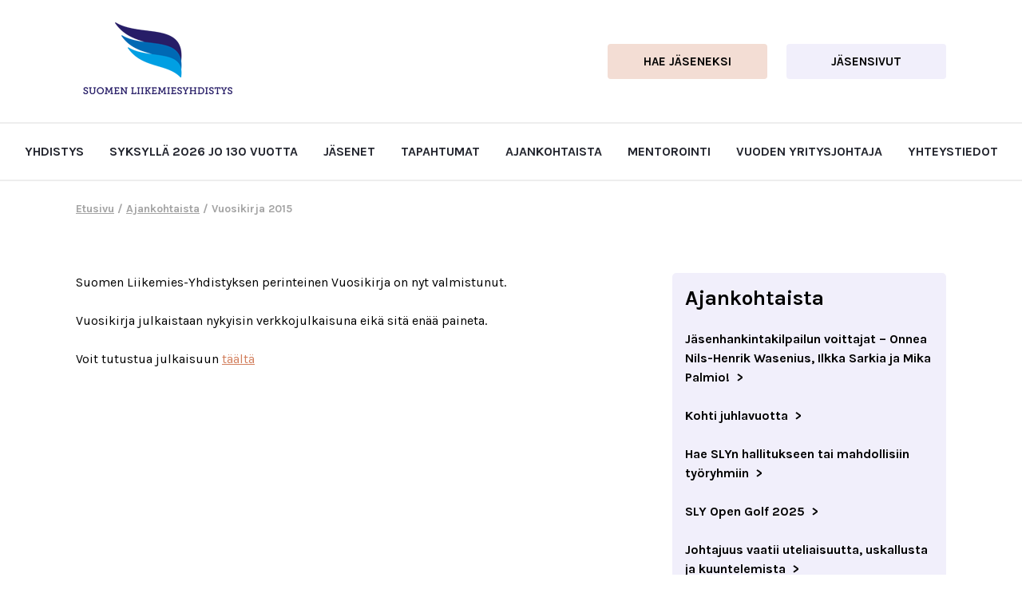

--- FILE ---
content_type: text/html; charset=UTF-8
request_url: https://liikemiesyhdistys.fi/ajankohtaista/vuosikirja-2015/
body_size: 39017
content:
<!DOCTYPE html>
<html lang="fi" class="no-js">
    <head>
        <meta charset="UTF-8">
        <meta name="viewport" content="width=device-width, initial-scale=1">
        <link rel="profile" href="http://gmpg.org/xfn/11">
        <link rel="shortcut icon" href="https://liikemiesyhdistys.fi/wp-content/themes/sly2021/dist/favicon.png" />
                <meta name='robots' content='index, follow, max-image-preview:large, max-snippet:-1, max-video-preview:-1' />

	<!-- This site is optimized with the Yoast SEO plugin v26.7 - https://yoast.com/wordpress/plugins/seo/ -->
	<title>Vuosikirja 2015 - Suomen Liikemies-Yhdistys</title>
	<link rel="canonical" href="https://liikemiesyhdistys.fi/ajankohtaista/vuosikirja-2015/" />
	<meta property="og:locale" content="fi_FI" />
	<meta property="og:type" content="article" />
	<meta property="og:title" content="Vuosikirja 2015 - Suomen Liikemies-Yhdistys" />
	<meta property="og:description" content="Suomen Liikemies-Yhdistyksen perinteinen Vuosikirja on nyt valmistunut. Vuosikirja julkaistaan nykyisin verkkojulkaisuna eikä sitä enää paineta. Voit tutustua julkaisuun täältä" />
	<meta property="og:url" content="https://liikemiesyhdistys.fi/ajankohtaista/vuosikirja-2015/" />
	<meta property="og:site_name" content="Suomen Liikemies-Yhdistys" />
	<meta property="article:modified_time" content="2021-06-24T11:00:55+00:00" />
	<meta property="og:image" content="https://liikemiesyhdistys.fi/wp-content/uploads/2021/06/Vuosikirja_Teaser-958x524-1.png" />
	<meta property="og:image:width" content="958" />
	<meta property="og:image:height" content="524" />
	<meta property="og:image:type" content="image/png" />
	<meta name="twitter:card" content="summary_large_image" />
	<meta name="twitter:label1" content="Arvioitu lukuaika" />
	<meta name="twitter:data1" content="1 minuutti" />
	<script type="application/ld+json" class="yoast-schema-graph">{"@context":"https://schema.org","@graph":[{"@type":"WebPage","@id":"https://liikemiesyhdistys.fi/ajankohtaista/vuosikirja-2015/","url":"https://liikemiesyhdistys.fi/ajankohtaista/vuosikirja-2015/","name":"Vuosikirja 2015 - Suomen Liikemies-Yhdistys","isPartOf":{"@id":"https://liikemiesyhdistys.fi/#website"},"primaryImageOfPage":{"@id":"https://liikemiesyhdistys.fi/ajankohtaista/vuosikirja-2015/#primaryimage"},"image":{"@id":"https://liikemiesyhdistys.fi/ajankohtaista/vuosikirja-2015/#primaryimage"},"thumbnailUrl":"https://liikemiesyhdistys.fi/wp-content/uploads/2021/06/Vuosikirja_Teaser-958x524-1.png","datePublished":"2016-03-08T08:13:00+00:00","dateModified":"2021-06-24T11:00:55+00:00","breadcrumb":{"@id":"https://liikemiesyhdistys.fi/ajankohtaista/vuosikirja-2015/#breadcrumb"},"inLanguage":"fi","potentialAction":[{"@type":"ReadAction","target":["https://liikemiesyhdistys.fi/ajankohtaista/vuosikirja-2015/"]}]},{"@type":"ImageObject","inLanguage":"fi","@id":"https://liikemiesyhdistys.fi/ajankohtaista/vuosikirja-2015/#primaryimage","url":"https://liikemiesyhdistys.fi/wp-content/uploads/2021/06/Vuosikirja_Teaser-958x524-1.png","contentUrl":"https://liikemiesyhdistys.fi/wp-content/uploads/2021/06/Vuosikirja_Teaser-958x524-1.png","width":958,"height":524},{"@type":"BreadcrumbList","@id":"https://liikemiesyhdistys.fi/ajankohtaista/vuosikirja-2015/#breadcrumb","itemListElement":[{"@type":"ListItem","position":1,"name":"Etusivu","item":"https://liikemiesyhdistys.fi/"},{"@type":"ListItem","position":2,"name":"Ajankohtaista","item":"https://liikemiesyhdistys.fi/ajankohtaista/"},{"@type":"ListItem","position":3,"name":"Vuosikirja 2015"}]},{"@type":"WebSite","@id":"https://liikemiesyhdistys.fi/#website","url":"https://liikemiesyhdistys.fi/","name":"Suomen Liikemies-Yhdistys","description":"Suomen Liikemies-Yhdistyksen sivusto","publisher":{"@id":"https://liikemiesyhdistys.fi/#organization"},"potentialAction":[{"@type":"SearchAction","target":{"@type":"EntryPoint","urlTemplate":"https://liikemiesyhdistys.fi/?s={search_term_string}"},"query-input":{"@type":"PropertyValueSpecification","valueRequired":true,"valueName":"search_term_string"}}],"inLanguage":"fi"},{"@type":"Organization","@id":"https://liikemiesyhdistys.fi/#organization","name":"Suomen Liikemies-Yhdistys","url":"https://liikemiesyhdistys.fi/","logo":{"@type":"ImageObject","inLanguage":"fi","@id":"https://liikemiesyhdistys.fi/#/schema/logo/image/","url":"https://liikemiesyhdistys.fi/wp-content/uploads/2021/04/cropped-sly_small.png","contentUrl":"https://liikemiesyhdistys.fi/wp-content/uploads/2021/04/cropped-sly_small.png","width":205,"height":98,"caption":"Suomen Liikemies-Yhdistys"},"image":{"@id":"https://liikemiesyhdistys.fi/#/schema/logo/image/"}}]}</script>
	<!-- / Yoast SEO plugin. -->


<link rel="alternate" type="application/rss+xml" title="Suomen Liikemies-Yhdistys &raquo; syöte" href="https://liikemiesyhdistys.fi/feed/" />
<link rel="alternate" type="application/rss+xml" title="Suomen Liikemies-Yhdistys &raquo; kommenttien syöte" href="https://liikemiesyhdistys.fi/comments/feed/" />
<link rel="alternate" title="oEmbed (JSON)" type="application/json+oembed" href="https://liikemiesyhdistys.fi/wp-json/oembed/1.0/embed?url=https%3A%2F%2Fliikemiesyhdistys.fi%2Fajankohtaista%2Fvuosikirja-2015%2F" />
<link rel="alternate" title="oEmbed (XML)" type="text/xml+oembed" href="https://liikemiesyhdistys.fi/wp-json/oembed/1.0/embed?url=https%3A%2F%2Fliikemiesyhdistys.fi%2Fajankohtaista%2Fvuosikirja-2015%2F&#038;format=xml" />
<style id='wp-img-auto-sizes-contain-inline-css' type='text/css'>
img:is([sizes=auto i],[sizes^="auto," i]){contain-intrinsic-size:3000px 1500px}
/*# sourceURL=wp-img-auto-sizes-contain-inline-css */
</style>

<style id='wp-emoji-styles-inline-css' type='text/css'>

	img.wp-smiley, img.emoji {
		display: inline !important;
		border: none !important;
		box-shadow: none !important;
		height: 1em !important;
		width: 1em !important;
		margin: 0 0.07em !important;
		vertical-align: -0.1em !important;
		background: none !important;
		padding: 0 !important;
	}
/*# sourceURL=wp-emoji-styles-inline-css */
</style>
<link rel='stylesheet' id='wp-block-library-css' href='https://liikemiesyhdistys.fi/wp-includes/css/dist/block-library/style.min.css?ver=6.9' type='text/css' media='all' />
<style id='global-styles-inline-css' type='text/css'>
:root{--wp--preset--aspect-ratio--square: 1;--wp--preset--aspect-ratio--4-3: 4/3;--wp--preset--aspect-ratio--3-4: 3/4;--wp--preset--aspect-ratio--3-2: 3/2;--wp--preset--aspect-ratio--2-3: 2/3;--wp--preset--aspect-ratio--16-9: 16/9;--wp--preset--aspect-ratio--9-16: 9/16;--wp--preset--color--black: #000000;--wp--preset--color--cyan-bluish-gray: #abb8c3;--wp--preset--color--white: #ffffff;--wp--preset--color--pale-pink: #f78da7;--wp--preset--color--vivid-red: #cf2e2e;--wp--preset--color--luminous-vivid-orange: #ff6900;--wp--preset--color--luminous-vivid-amber: #fcb900;--wp--preset--color--light-green-cyan: #7bdcb5;--wp--preset--color--vivid-green-cyan: #00d084;--wp--preset--color--pale-cyan-blue: #8ed1fc;--wp--preset--color--vivid-cyan-blue: #0693e3;--wp--preset--color--vivid-purple: #9b51e0;--wp--preset--gradient--vivid-cyan-blue-to-vivid-purple: linear-gradient(135deg,rgb(6,147,227) 0%,rgb(155,81,224) 100%);--wp--preset--gradient--light-green-cyan-to-vivid-green-cyan: linear-gradient(135deg,rgb(122,220,180) 0%,rgb(0,208,130) 100%);--wp--preset--gradient--luminous-vivid-amber-to-luminous-vivid-orange: linear-gradient(135deg,rgb(252,185,0) 0%,rgb(255,105,0) 100%);--wp--preset--gradient--luminous-vivid-orange-to-vivid-red: linear-gradient(135deg,rgb(255,105,0) 0%,rgb(207,46,46) 100%);--wp--preset--gradient--very-light-gray-to-cyan-bluish-gray: linear-gradient(135deg,rgb(238,238,238) 0%,rgb(169,184,195) 100%);--wp--preset--gradient--cool-to-warm-spectrum: linear-gradient(135deg,rgb(74,234,220) 0%,rgb(151,120,209) 20%,rgb(207,42,186) 40%,rgb(238,44,130) 60%,rgb(251,105,98) 80%,rgb(254,248,76) 100%);--wp--preset--gradient--blush-light-purple: linear-gradient(135deg,rgb(255,206,236) 0%,rgb(152,150,240) 100%);--wp--preset--gradient--blush-bordeaux: linear-gradient(135deg,rgb(254,205,165) 0%,rgb(254,45,45) 50%,rgb(107,0,62) 100%);--wp--preset--gradient--luminous-dusk: linear-gradient(135deg,rgb(255,203,112) 0%,rgb(199,81,192) 50%,rgb(65,88,208) 100%);--wp--preset--gradient--pale-ocean: linear-gradient(135deg,rgb(255,245,203) 0%,rgb(182,227,212) 50%,rgb(51,167,181) 100%);--wp--preset--gradient--electric-grass: linear-gradient(135deg,rgb(202,248,128) 0%,rgb(113,206,126) 100%);--wp--preset--gradient--midnight: linear-gradient(135deg,rgb(2,3,129) 0%,rgb(40,116,252) 100%);--wp--preset--font-size--small: 13px;--wp--preset--font-size--medium: 20px;--wp--preset--font-size--large: 36px;--wp--preset--font-size--x-large: 42px;--wp--preset--spacing--20: 0.44rem;--wp--preset--spacing--30: 0.67rem;--wp--preset--spacing--40: 1rem;--wp--preset--spacing--50: 1.5rem;--wp--preset--spacing--60: 2.25rem;--wp--preset--spacing--70: 3.38rem;--wp--preset--spacing--80: 5.06rem;--wp--preset--shadow--natural: 6px 6px 9px rgba(0, 0, 0, 0.2);--wp--preset--shadow--deep: 12px 12px 50px rgba(0, 0, 0, 0.4);--wp--preset--shadow--sharp: 6px 6px 0px rgba(0, 0, 0, 0.2);--wp--preset--shadow--outlined: 6px 6px 0px -3px rgb(255, 255, 255), 6px 6px rgb(0, 0, 0);--wp--preset--shadow--crisp: 6px 6px 0px rgb(0, 0, 0);}:where(.is-layout-flex){gap: 0.5em;}:where(.is-layout-grid){gap: 0.5em;}body .is-layout-flex{display: flex;}.is-layout-flex{flex-wrap: wrap;align-items: center;}.is-layout-flex > :is(*, div){margin: 0;}body .is-layout-grid{display: grid;}.is-layout-grid > :is(*, div){margin: 0;}:where(.wp-block-columns.is-layout-flex){gap: 2em;}:where(.wp-block-columns.is-layout-grid){gap: 2em;}:where(.wp-block-post-template.is-layout-flex){gap: 1.25em;}:where(.wp-block-post-template.is-layout-grid){gap: 1.25em;}.has-black-color{color: var(--wp--preset--color--black) !important;}.has-cyan-bluish-gray-color{color: var(--wp--preset--color--cyan-bluish-gray) !important;}.has-white-color{color: var(--wp--preset--color--white) !important;}.has-pale-pink-color{color: var(--wp--preset--color--pale-pink) !important;}.has-vivid-red-color{color: var(--wp--preset--color--vivid-red) !important;}.has-luminous-vivid-orange-color{color: var(--wp--preset--color--luminous-vivid-orange) !important;}.has-luminous-vivid-amber-color{color: var(--wp--preset--color--luminous-vivid-amber) !important;}.has-light-green-cyan-color{color: var(--wp--preset--color--light-green-cyan) !important;}.has-vivid-green-cyan-color{color: var(--wp--preset--color--vivid-green-cyan) !important;}.has-pale-cyan-blue-color{color: var(--wp--preset--color--pale-cyan-blue) !important;}.has-vivid-cyan-blue-color{color: var(--wp--preset--color--vivid-cyan-blue) !important;}.has-vivid-purple-color{color: var(--wp--preset--color--vivid-purple) !important;}.has-black-background-color{background-color: var(--wp--preset--color--black) !important;}.has-cyan-bluish-gray-background-color{background-color: var(--wp--preset--color--cyan-bluish-gray) !important;}.has-white-background-color{background-color: var(--wp--preset--color--white) !important;}.has-pale-pink-background-color{background-color: var(--wp--preset--color--pale-pink) !important;}.has-vivid-red-background-color{background-color: var(--wp--preset--color--vivid-red) !important;}.has-luminous-vivid-orange-background-color{background-color: var(--wp--preset--color--luminous-vivid-orange) !important;}.has-luminous-vivid-amber-background-color{background-color: var(--wp--preset--color--luminous-vivid-amber) !important;}.has-light-green-cyan-background-color{background-color: var(--wp--preset--color--light-green-cyan) !important;}.has-vivid-green-cyan-background-color{background-color: var(--wp--preset--color--vivid-green-cyan) !important;}.has-pale-cyan-blue-background-color{background-color: var(--wp--preset--color--pale-cyan-blue) !important;}.has-vivid-cyan-blue-background-color{background-color: var(--wp--preset--color--vivid-cyan-blue) !important;}.has-vivid-purple-background-color{background-color: var(--wp--preset--color--vivid-purple) !important;}.has-black-border-color{border-color: var(--wp--preset--color--black) !important;}.has-cyan-bluish-gray-border-color{border-color: var(--wp--preset--color--cyan-bluish-gray) !important;}.has-white-border-color{border-color: var(--wp--preset--color--white) !important;}.has-pale-pink-border-color{border-color: var(--wp--preset--color--pale-pink) !important;}.has-vivid-red-border-color{border-color: var(--wp--preset--color--vivid-red) !important;}.has-luminous-vivid-orange-border-color{border-color: var(--wp--preset--color--luminous-vivid-orange) !important;}.has-luminous-vivid-amber-border-color{border-color: var(--wp--preset--color--luminous-vivid-amber) !important;}.has-light-green-cyan-border-color{border-color: var(--wp--preset--color--light-green-cyan) !important;}.has-vivid-green-cyan-border-color{border-color: var(--wp--preset--color--vivid-green-cyan) !important;}.has-pale-cyan-blue-border-color{border-color: var(--wp--preset--color--pale-cyan-blue) !important;}.has-vivid-cyan-blue-border-color{border-color: var(--wp--preset--color--vivid-cyan-blue) !important;}.has-vivid-purple-border-color{border-color: var(--wp--preset--color--vivid-purple) !important;}.has-vivid-cyan-blue-to-vivid-purple-gradient-background{background: var(--wp--preset--gradient--vivid-cyan-blue-to-vivid-purple) !important;}.has-light-green-cyan-to-vivid-green-cyan-gradient-background{background: var(--wp--preset--gradient--light-green-cyan-to-vivid-green-cyan) !important;}.has-luminous-vivid-amber-to-luminous-vivid-orange-gradient-background{background: var(--wp--preset--gradient--luminous-vivid-amber-to-luminous-vivid-orange) !important;}.has-luminous-vivid-orange-to-vivid-red-gradient-background{background: var(--wp--preset--gradient--luminous-vivid-orange-to-vivid-red) !important;}.has-very-light-gray-to-cyan-bluish-gray-gradient-background{background: var(--wp--preset--gradient--very-light-gray-to-cyan-bluish-gray) !important;}.has-cool-to-warm-spectrum-gradient-background{background: var(--wp--preset--gradient--cool-to-warm-spectrum) !important;}.has-blush-light-purple-gradient-background{background: var(--wp--preset--gradient--blush-light-purple) !important;}.has-blush-bordeaux-gradient-background{background: var(--wp--preset--gradient--blush-bordeaux) !important;}.has-luminous-dusk-gradient-background{background: var(--wp--preset--gradient--luminous-dusk) !important;}.has-pale-ocean-gradient-background{background: var(--wp--preset--gradient--pale-ocean) !important;}.has-electric-grass-gradient-background{background: var(--wp--preset--gradient--electric-grass) !important;}.has-midnight-gradient-background{background: var(--wp--preset--gradient--midnight) !important;}.has-small-font-size{font-size: var(--wp--preset--font-size--small) !important;}.has-medium-font-size{font-size: var(--wp--preset--font-size--medium) !important;}.has-large-font-size{font-size: var(--wp--preset--font-size--large) !important;}.has-x-large-font-size{font-size: var(--wp--preset--font-size--x-large) !important;}
/*# sourceURL=global-styles-inline-css */
</style>

<style id='classic-theme-styles-inline-css' type='text/css'>
/*! This file is auto-generated */
.wp-block-button__link{color:#fff;background-color:#32373c;border-radius:9999px;box-shadow:none;text-decoration:none;padding:calc(.667em + 2px) calc(1.333em + 2px);font-size:1.125em}.wp-block-file__button{background:#32373c;color:#fff;text-decoration:none}
/*# sourceURL=/wp-includes/css/classic-themes.min.css */
</style>
<link rel='stylesheet' id='bbp-default-css' href='https://liikemiesyhdistys.fi/wp-content/plugins/bbpress/templates/default/css/bbpress.min.css?ver=2.6.14' type='text/css' media='all' />
<link rel='stylesheet' id='bsp-css' href='https://liikemiesyhdistys.fi/wp-content/plugins/bbp-style-pack/css/bspstyle.css?ver=1767782803' type='text/css' media='screen' />
<link rel='stylesheet' id='dashicons-css' href='https://liikemiesyhdistys.fi/wp-includes/css/dashicons.min.css?ver=6.9' type='text/css' media='all' />
<link rel='stylesheet' id='screen-stylesheet-css' href='https://liikemiesyhdistys.fi/wp-content/themes/sly2021/dist/stylesheets/screen.css?ver=1632207360' type='text/css' media='all' />
<link rel='stylesheet' id='print-stylesheet-css' href='https://liikemiesyhdistys.fi/wp-content/themes/sly2021/dist/stylesheets/print.css?ver=1632207360' type='text/css' media='print' />
<script type="text/javascript" src="https://liikemiesyhdistys.fi/wp-includes/js/jquery/jquery.min.js?ver=3.7.1" id="jquery-core-js"></script>
<script type="text/javascript" src="https://liikemiesyhdistys.fi/wp-includes/js/jquery/jquery-migrate.min.js?ver=3.4.1" id="jquery-migrate-js"></script>
<link rel="https://api.w.org/" href="https://liikemiesyhdistys.fi/wp-json/" /><link rel="alternate" title="JSON" type="application/json" href="https://liikemiesyhdistys.fi/wp-json/wp/v2/blogs/1457" /><link rel="EditURI" type="application/rsd+xml" title="RSD" href="https://liikemiesyhdistys.fi/xmlrpc.php?rsd" />
<meta name="generator" content="WordPress 6.9" />
<link rel='shortlink' href='https://liikemiesyhdistys.fi/?p=1457' />

	<script type="text/javascript">var ajaxurl = 'https://liikemiesyhdistys.fi/wp-admin/admin-ajax.php';</script>

<script>(function(html){html.className = html.className.replace(/\bno-js\b/,'js')})(document.documentElement);</script>

		<!-- Google Tag Manager -->
<script>(function(w,d,s,l,i){w[l]=w[l]||[];w[l].push({'gtm.start':
new Date().getTime(),event:'gtm.js'});var f=d.getElementsByTagName(s)[0],
j=d.createElement(s),dl=l!='dataLayer'?'&l='+l:'';j.async=true;j.src=
'https://www.googletagmanager.com/gtm.js?id='+i+dl;f.parentNode.insertBefore(j,f);
})(window,document,'script','dataLayer','GTM-5M3NXQT');</script>
<!-- End Google Tag Manager -->

    </head>

    <body class="bp-nouveau wp-singular blogs-template-default single single-blogs postid-1457 wp-custom-logo wp-theme-sly2021">
                <!-- Google Tag Manager (noscript) -->
        <noscript><iframe src="https://www.googletagmanager.com/ns.html?id=GTM-5M3NXQT"
                          height="0" width="0" style="display:none;visibility:hidden"></iframe></noscript>
        <!-- End Google Tag Manager (noscript) -->
                <div id="page" class="site">
            <div class="site-inner">
                <header id="masthead" class="site-header" role="banner">
                    <div class="container-lg">
                        <div class="site-login">
                            <div class="site-branding">
                                <a href="https://liikemiesyhdistys.fi/" class="custom-logo-link" rel="home"><img width="205" height="98" src="https://liikemiesyhdistys.fi/wp-content/uploads/2021/04/cropped-sly_small.png" class="custom-logo" alt="Suomen Liikemies-Yhdistys" decoding="async" /></a>                            </div><!-- .site-branding -->
                            <div class="buttons-wrap">
                                <a class="button d-flex peach member-btn" href="https://liikemiesyhdistys.fi/hae-jaseneksi">Hae jäseneksi</a>
                                                                <a class="button d-flex blue log-in" href="https://liikemiesyhdistys.fi/jasensivut/">Jäsensivut</a>
                                                            </div>
                        </div>
                        <div class="site-header-main">
                            <div class="mobile-logo">
                                <a href="https://liikemiesyhdistys.fi/" class="custom-logo-link" rel="home"><img width="205" height="98" src="https://liikemiesyhdistys.fi/wp-content/uploads/2021/04/cropped-sly_small.png" class="custom-logo" alt="Suomen Liikemies-Yhdistys" decoding="async" /></a>                            </div>
                                                        <button class="hamburger hamburger--collapse" type="button" aria-label="Avaa päävalikko">
                                <span class="hamburger-box">
                                    <span class="hamburger-inner"></span>
                                </span>
                            </button>  
                            <div id="site-header-menu" class="site-header-menu">
                                <nav id="site-navigation" class="main-navigation" role="navigation" aria-label="Päävalikko">
                                    <div class="menu-paavalikko-container"><ul id="menu-paavalikko" class="primary-menu">
<li  class=" menu-item menu-item-type-post_type menu-item-object-page menu-item-has-children"><a href="https://liikemiesyhdistys.fi/yhdistys/" >Yhdistys</a>
<button class="sub-menu-toggle" aria-label="Avaa alavalikko"></button><ul class="sub-menu">
<li  class=" menu-item menu-item-type-post_type menu-item-object-page"><a href="https://liikemiesyhdistys.fi/yhdistys/hallitus/" >Hallitus</a></li>
<li  class=" menu-item menu-item-type-post_type menu-item-object-page"><a href="https://liikemiesyhdistys.fi/yhdistys/hallitus/toimihenkilot-ja-toimikunnat/" >Toimihenkilöt ja toimikunnat</a></li>
<li  class=" menu-item menu-item-type-post_type menu-item-object-page"><a href="https://liikemiesyhdistys.fi/yhdistys/vuosikirja/" >Vuosikirja</a></li>
<li  class=" menu-item menu-item-type-post_type menu-item-object-page"><a href="https://liikemiesyhdistys.fi/yhdistys/videot/" >Videot</a></li>
<li  class=" menu-item menu-item-type-post_type menu-item-object-page"><a href="https://liikemiesyhdistys.fi/yhdistys/saannot/" >Säännöt</a></li></ul></li>
<li  class=" menu-item menu-item-type-post_type menu-item-object-page"><a href="https://liikemiesyhdistys.fi/125-vuotta/" >Syksyllä 2026 jo 130 vuotta</a></li>
<li  class=" menu-item menu-item-type-post_type menu-item-object-page"><a href="https://liikemiesyhdistys.fi/jasenet/" >Jäsenet</a></li>
<li  class=" menu-item menu-item-type-custom menu-item-object-custom menu-item-has-children"><a href="https://liikemiesyhdistys.fi/tapahtumat" >Tapahtumat</a>
<button class="sub-menu-toggle" aria-label="Avaa alavalikko"></button><ul class="sub-menu">
<li  class=" menu-item menu-item-type-post_type menu-item-object-page"><a href="https://liikemiesyhdistys.fi/menneet-tapahtumat/" >Menneet tapahtumat</a></li></ul></li>
<li  class=" menu-item menu-item-type-custom menu-item-object-custom"><a href="https://liikemiesyhdistys.fi/ajankohtaista" >Ajankohtaista</a></li>
<li  class=" menu-item menu-item-type-post_type menu-item-object-page menu-item-has-children"><a href="https://liikemiesyhdistys.fi/mentorointi/" >Mentorointi</a>
<button class="sub-menu-toggle" aria-label="Avaa alavalikko"></button><ul class="sub-menu">
<li  class=" menu-item menu-item-type-post_type menu-item-object-page"><a href="https://liikemiesyhdistys.fi/mentorointi/hae-mentoriksi/" >Hae mentoriksi</a></li>
<li  class=" menu-item menu-item-type-post_type menu-item-object-page"><a href="https://liikemiesyhdistys.fi/mentorointi/hae-mentoroitavaksi/" >Hae mentoroitavaksi</a></li></ul></li>
<li  class=" menu-item menu-item-type-post_type menu-item-object-page"><a href="https://liikemiesyhdistys.fi/vuoden-yritysjohtaja/" >Vuoden Yritysjohtaja</a></li>
<li  class=" menu-item menu-item-type-post_type menu-item-object-page"><a href="https://liikemiesyhdistys.fi/yhteystiedot/" >Yhteystiedot</a></li></ul></div>                                </nav><!-- .main-navigation -->
                                <div class="nav-buttons">
                                    <a class="mobile-register button peach member-btn" href="https://liikemiesyhdistys.fi/hae-jaseneksi">Hae Jäseneksi</a>
                                                                        <a class="mobile-log-in button d-flex blue log-in" href="https://liikemiesyhdistys.fi/jasensivut/">Jäsensivut</a>
                                                                    </div>
                            </div><!-- .site-header-menu -->
                                                    </div><!-- .site-header-main -->
                    </div>

                </header><!-- .site-header -->

                <div id="content" class="site-content">
                                        <div class="breadcrumbs-container container">
                        <div id="breadcrumbs"><span><span><a href="https://liikemiesyhdistys.fi/">Etusivu</a></span> / <span><a href="https://liikemiesyhdistys.fi/ajankohtaista/">Ajankohtaista</a></span> / <span class="breadcrumb_last" aria-current="page">Vuosikirja 2015</span></span></div>                    </div>
                    
<div id="primary" class="content-area">
    <main id="main" class="site-main container" role="main">
        <div class="row justify-content-center content-row">
            <div class="col-12 col-md-8 article-content">
                <article id="post-1457" class="post-1457 blogs type-blogs status-publish has-post-thumbnail hentry">
            <div class="entry-content">
        <p>Suomen Liikemies-Yhdistyksen perinteinen Vuosikirja on nyt valmistunut.</p>
<p>Vuosikirja julkaistaan nykyisin verkkojulkaisuna eikä sitä enää paineta.</p>
<p>Voit tutustua julkaisuun <a href="http://sly.sitepaper.fi/vuosikirja+2015/" target="_blank" rel="noopener">täältä</a></p>
    </div><!-- .entry-content -->
</article><!-- #post-## -->
            </div>
            <div class="col-12 col-md-4 article-side-bar">
                
<div class="sidebar-pagelist-container">
    <h3 class="sidebar-title">
        <a href="https://liikemiesyhdistys.fi/ajankohtaista/">
        Ajankohtaista        </a>
    </h3>
    <div class="sidebar-latest-container">
        <li><a href="https://liikemiesyhdistys.fi/ajankohtaista/jasenhankintakilpailun-voittajat-onnea-nils-henrik-wasenius-ilkka-sarkia-ja-mika-palmio/" title="Look Jäsenhankintakilpailun voittajat – Onnea Nils-Henrik Wasenius, Ilkka Sarkia ja Mika Palmio!" >Jäsenhankintakilpailun voittajat – Onnea Nils-Henrik Wasenius, Ilkka Sarkia ja Mika Palmio!</a> </li> <li><a href="https://liikemiesyhdistys.fi/ajankohtaista/kohti-juhlavuotta/" title="Look Kohti juhlavuotta" >Kohti juhlavuotta</a> </li> <li><a href="https://liikemiesyhdistys.fi/ajankohtaista/hae-slyn-hallitukseen-tai-mahdollisiin-tyoryhmiin-4/" title="Look Hae SLYn hallitukseen tai mahdollisiin työryhmiin" >Hae SLYn hallitukseen tai mahdollisiin työryhmiin</a> </li> <li><a href="https://liikemiesyhdistys.fi/ajankohtaista/sly-open-golf-2025/" title="Look SLY Open Golf 2025" >SLY Open Golf 2025</a> </li> <li><a href="https://liikemiesyhdistys.fi/ajankohtaista/johtajuus-vaatii-uteliaisuutta-uskallusta-ja-kuuntelemista/" title="Look Johtajuus vaatii uteliaisuutta, uskallusta ja kuuntelemista" >Johtajuus vaatii uteliaisuutta, uskallusta ja kuuntelemista</a> </li>     </div>
</div>




            </div>
        </div>
    </main><!-- .site-main -->
</div><!-- .content-area -->

        </div><!-- .site-content -->

        
                <div class="id-block block-call-to-action full-width blue-cta">
          <div class="container">
            <div class="row justify-content-center">
              <div class="col-12 col-md-10">
                <div>
                  <h2>Hae Suomen Liikemies-Yhdistyksen jäseneksi</h2>
                  <div>
                    <p></p>
                   </div>
                  <a href="https://liikemiesyhdistys.fi/hae-jaseneksi" class="footer-cta-button">HAE JÄSENEKSI</a>
                </div>
              </div>
            </div>
          </div>
        </div>
        
        <footer class="site-footer " role="contentinfo">
          <div class="container">
            <div class="footer-logo-container">
              <a href="https://liikemiesyhdistys.fi/" class="custom-logo-link" rel="home"><img width="205" height="98" src="https://liikemiesyhdistys.fi/wp-content/uploads/2021/04/cropped-sly_small.png" class="custom-logo" alt="Suomen Liikemies-Yhdistys" decoding="async" /></a>            </div>
            <div class="row">
              <div class="col-12 col-md-6 col-lg-4 footer-col footer-nav-col"><p class="footer-section-title">Valikko</p>

<nav id="footer-navigation" class="footer-navigation" role="navigation" aria-label="Apuvalikko">
  <div class="menu-footer-container"><ul id="menu-footer" class="footer-menu menu"><li id="menu-item-16" class="menu-item menu-item-type-post_type menu-item-object-page menu-item-16"><a href="https://liikemiesyhdistys.fi/yhdistys/">Yhdistys</a></li>
<li id="menu-item-15" class="menu-item menu-item-type-post_type menu-item-object-page menu-item-15"><a href="https://liikemiesyhdistys.fi/jasenet/">Jäsenet</a></li>
<li id="menu-item-460" class="menu-item menu-item-type-post_type menu-item-object-archive-pages menu-item-460"><a href="https://liikemiesyhdistys.fi/archive-pages/tapahtumat/">Tapahtumat</a></li>
<li id="menu-item-2336" class="menu-item menu-item-type-custom menu-item-object-custom menu-item-2336"><a href="https://liikemiesyhdistys.fi/ajankohtaista/">Ajankohtaista</a></li>
<li id="menu-item-457" class="menu-item menu-item-type-post_type menu-item-object-page menu-item-457"><a href="https://liikemiesyhdistys.fi/mentorointi/">Mentorointi</a></li>
<li id="menu-item-459" class="menu-item menu-item-type-post_type menu-item-object-page menu-item-459"><a href="https://liikemiesyhdistys.fi/yhdistys/hallitus/">Hallitus</a></li>
<li id="menu-item-456" class="menu-item menu-item-type-post_type menu-item-object-page menu-item-456"><a href="https://liikemiesyhdistys.fi/vuoden-yritysjohtaja/">Vuoden Yritysjohtaja</a></li>
<li id="menu-item-458" class="menu-item menu-item-type-post_type menu-item-object-page menu-item-458"><a href="https://liikemiesyhdistys.fi/yhteystiedot/">Yhteystiedot</a></li>
<li id="menu-item-2417" class="menu-item menu-item-type-post_type menu-item-object-page menu-item-2417"><a href="https://liikemiesyhdistys.fi/rekisteriseloste/">Rekisteriseloste</a></li>
</ul></div></nav><!-- .main-navigation -->
</div>
              <div class="col-12 col-md-6 col-lg-4 footer-col footer-description">
  <p class="footer-section-title">Suomen Liikemies-Yhdistys</p>

  <div class="footer-description"><p>Vuonna 1896 perustettu Suomen Liikemies-Yhdistys sekä vaalii perinteitään, että toimii modernina liike-elämän verkostona. Yhdistys perusti aikoinaan Kauppalehden ja sen keskeiset johtohenkilöt ovat olleet vaikuttamassa myös mm. Kauppakorkeakoulun ja Liikesivistysrahaston syntyyn. Yli 125-vuotinen yhdistys tarjoaa jäsenilleen tilaisuuksissaan ajankohtaisia esitelmiä ja yritysvierailuja.</p>
</div>
</div>
              <div class="col-12 col-md-6 col-lg-4 footer-col footer-contact-col">
  <p class="footer-section-title">Yhteystiedot</p>

<div class="footer-contact"><p>Toiminnanjohtaja<br />
Eira Vatanen<br />
eira.vatanen@liikemiesyhdistys.fi<br />
Puhelin: 050 486 2512</p>
<p><strong>Laskut mieluiten verkkolaskuina:</strong><br />
OVT-tunnus: 003702021980<br />
Operaattori: BasWare, BAWCFI22</p>
<p><strong>Paperilaskut:</strong><br />
sähköpostilla osoitteeseen: laskut@administer.fi<br />
tai postitse:<br />
Suomen Liikemies-Yhdistys r.y.<br />
00064 ADMINISTER</p>
</div></div>
              <div class="footer-spacer-div col-12"></div>
              <div class="col-12 col-md-6 col-lg-4 footer-col footer-partners "><p class="footer-section-title">Pääyhteistyökumppanit</p>

  <a href="https://www.kauppalehti.fi" target="_blank" rel="no-referer">
    <img src="https://liikemiesyhdistys.fi/wp-content/uploads/2021/02/logo-kauppalehti-mini.png" alt="Kauppalehden logo" />
  </a> 
  <a href="https://www.aalto.fi/" target="_blank" rel="no-referer">
    <img src="https://liikemiesyhdistys.fi/wp-content/uploads/2022/08/Aalto-logo-78276-1-e1659505978869.png" alt="Aalto-yliopisto" />
  </a> 
</div>
              <div class="col-12 col-md-6 col-lg-4 footer-col footer-newsletter-some">
<p class="footer-section-title">Jaa sosiaaliseen mediaan</p>

<div class="social-icons">
        <a href="https://www.facebook.com/liikemiesyhdistys" class="social-icon facebook" rel="noreferrer" target="_blank" aria-label="facebook"></a>
        <a href="https://www.linkedin.com/company/suomen-liikemiesyhdistys/" class="social-icon linkedin" rel="noreferrer" target="_blank" aria-label="linkedin"></a>
        <a href="https://twitter.com/SuomenLiikemie1" class="social-icon twitter" rel="noreferrer" target="_blank" aria-label="twitter"></a>
    </div>
</div>
            </div>
          </div>
          <div class="container-fluid p-0">
              <div class="footer-copyright col-12">
              © 2021 Suomen Liikemies-Yhdistys. All rights reserved. 
              </div>
          </div>
        </footer><!-- .site-footer -->

	</div><!-- .site-inner -->
</div><!-- .site#page -->
<script type="speculationrules">
{"prefetch":[{"source":"document","where":{"and":[{"href_matches":"/*"},{"not":{"href_matches":["/wp-*.php","/wp-admin/*","/wp-content/uploads/*","/wp-content/*","/wp-content/plugins/*","/wp-content/themes/sly2021/dist/*","/*\\?(.+)"]}},{"not":{"selector_matches":"a[rel~=\"nofollow\"]"}},{"not":{"selector_matches":".no-prefetch, .no-prefetch a"}}]},"eagerness":"conservative"}]}
</script>

<script type="text/javascript" id="bbp-swap-no-js-body-class">
	document.body.className = document.body.className.replace( 'bbp-no-js', 'bbp-js' );
</script>

<script>document.body.classList.remove("no-js");</script><script type="text/javascript" id="intodigital-script-js-extra">
/* <![CDATA[ */
var ID_aria = {"open_menu":"Avaa p\u00e4\u00e4valikko","close_menu":"Sulje p\u00e4\u00e4valikko","open_submenu":"Avaa alavalikko","close_submenu":"Sulje alavalikko"};
//# sourceURL=intodigital-script-js-extra
/* ]]> */
</script>
<script type="text/javascript" id="intodigital-script-js-before">
/* <![CDATA[ */
window.ajaxurl = "https:\/\/liikemiesyhdistys.fi\/wp-admin\/admin-ajax.php";window.resturl = "https:\/\/liikemiesyhdistys.fi\/wp-json\/";
//# sourceURL=intodigital-script-js-before
/* ]]> */
</script>
<script type="text/javascript" src="https://liikemiesyhdistys.fi/wp-content/themes/sly2021/dist/js/app.js?ver=1632207360" id="intodigital-script-js"></script>
<script id="wp-emoji-settings" type="application/json">
{"baseUrl":"https://s.w.org/images/core/emoji/17.0.2/72x72/","ext":".png","svgUrl":"https://s.w.org/images/core/emoji/17.0.2/svg/","svgExt":".svg","source":{"concatemoji":"https://liikemiesyhdistys.fi/wp-includes/js/wp-emoji-release.min.js?ver=6.9"}}
</script>
<script type="module">
/* <![CDATA[ */
/*! This file is auto-generated */
const a=JSON.parse(document.getElementById("wp-emoji-settings").textContent),o=(window._wpemojiSettings=a,"wpEmojiSettingsSupports"),s=["flag","emoji"];function i(e){try{var t={supportTests:e,timestamp:(new Date).valueOf()};sessionStorage.setItem(o,JSON.stringify(t))}catch(e){}}function c(e,t,n){e.clearRect(0,0,e.canvas.width,e.canvas.height),e.fillText(t,0,0);t=new Uint32Array(e.getImageData(0,0,e.canvas.width,e.canvas.height).data);e.clearRect(0,0,e.canvas.width,e.canvas.height),e.fillText(n,0,0);const a=new Uint32Array(e.getImageData(0,0,e.canvas.width,e.canvas.height).data);return t.every((e,t)=>e===a[t])}function p(e,t){e.clearRect(0,0,e.canvas.width,e.canvas.height),e.fillText(t,0,0);var n=e.getImageData(16,16,1,1);for(let e=0;e<n.data.length;e++)if(0!==n.data[e])return!1;return!0}function u(e,t,n,a){switch(t){case"flag":return n(e,"\ud83c\udff3\ufe0f\u200d\u26a7\ufe0f","\ud83c\udff3\ufe0f\u200b\u26a7\ufe0f")?!1:!n(e,"\ud83c\udde8\ud83c\uddf6","\ud83c\udde8\u200b\ud83c\uddf6")&&!n(e,"\ud83c\udff4\udb40\udc67\udb40\udc62\udb40\udc65\udb40\udc6e\udb40\udc67\udb40\udc7f","\ud83c\udff4\u200b\udb40\udc67\u200b\udb40\udc62\u200b\udb40\udc65\u200b\udb40\udc6e\u200b\udb40\udc67\u200b\udb40\udc7f");case"emoji":return!a(e,"\ud83e\u1fac8")}return!1}function f(e,t,n,a){let r;const o=(r="undefined"!=typeof WorkerGlobalScope&&self instanceof WorkerGlobalScope?new OffscreenCanvas(300,150):document.createElement("canvas")).getContext("2d",{willReadFrequently:!0}),s=(o.textBaseline="top",o.font="600 32px Arial",{});return e.forEach(e=>{s[e]=t(o,e,n,a)}),s}function r(e){var t=document.createElement("script");t.src=e,t.defer=!0,document.head.appendChild(t)}a.supports={everything:!0,everythingExceptFlag:!0},new Promise(t=>{let n=function(){try{var e=JSON.parse(sessionStorage.getItem(o));if("object"==typeof e&&"number"==typeof e.timestamp&&(new Date).valueOf()<e.timestamp+604800&&"object"==typeof e.supportTests)return e.supportTests}catch(e){}return null}();if(!n){if("undefined"!=typeof Worker&&"undefined"!=typeof OffscreenCanvas&&"undefined"!=typeof URL&&URL.createObjectURL&&"undefined"!=typeof Blob)try{var e="postMessage("+f.toString()+"("+[JSON.stringify(s),u.toString(),c.toString(),p.toString()].join(",")+"));",a=new Blob([e],{type:"text/javascript"});const r=new Worker(URL.createObjectURL(a),{name:"wpTestEmojiSupports"});return void(r.onmessage=e=>{i(n=e.data),r.terminate(),t(n)})}catch(e){}i(n=f(s,u,c,p))}t(n)}).then(e=>{for(const n in e)a.supports[n]=e[n],a.supports.everything=a.supports.everything&&a.supports[n],"flag"!==n&&(a.supports.everythingExceptFlag=a.supports.everythingExceptFlag&&a.supports[n]);var t;a.supports.everythingExceptFlag=a.supports.everythingExceptFlag&&!a.supports.flag,a.supports.everything||((t=a.source||{}).concatemoji?r(t.concatemoji):t.wpemoji&&t.twemoji&&(r(t.twemoji),r(t.wpemoji)))});
//# sourceURL=https://liikemiesyhdistys.fi/wp-includes/js/wp-emoji-loader.min.js
/* ]]> */
</script>

    <script>
        if (jQuery.fn.tooltip) {
            jQuery('.id-share-copylink').tooltip({ trigger: navigator.userAgent.match(/ipad|ipod|iphone/i) ? 'manual' : 'hover manual' });
        }
        function id_copy_link () {
            var input = this.querySelector('input'),
                msg = {
                    success: "",
                    failure: "",
                },
                msgkey = 'failure';
    
            if (navigator.userAgent.match(/ipad|ipod|iphone/i)) {
                input.contentEditable=true;
                input.readOnly=false;
                var range=document.createRange();
                range.selectNodeContents(input);
                var selection=window.getSelection();
                selection.removeAllRanges();
                selection.addRange(range);
                input.setSelectionRange(0, 999999);
                input.contentEditable=false;
                input.readOnly=true;
            } else {
                input.select();
            };
    
            try{
                if (document.execCommand('copy')) {
                    msgkey = 'success';
                }
                input.blur();
            } catch(ex) {};
    
            if (jQuery.fn.tooltip) {
                jQuery(this).attr('title', msg[msgkey]).tooltip('fixTitle').tooltip('show');
            } else {
                alert(msg[msgkey]);
            }
        }
    </script>
      </body>
</html>

<!-- Page supported by LiteSpeed Cache 7.7 on 2026-01-26 10:30:25 -->

--- FILE ---
content_type: application/javascript
request_url: https://liikemiesyhdistys.fi/wp-content/themes/sly2021/dist/js/app.js?ver=1632207360
body_size: 167616
content:
/*! For license information please see app.js.LICENSE.txt */
!function(){var e={634:function(e,t,n){var i=window.jQuery;n(511),i(document).ready((function(){if(!i(".module-milestones").length)return!1;i(".module-milestones .milestone .milestone-title").click((function(){i(this).parent().toggleClass("minimized")})),i(".module-milestones .milestone").waypoint((function(e){i(this.element).addClass("animate-in"),console.log(this.element.id)}),{offset:"90%"})}))},275:function(){var e=window.jQuery;e(document).ready((function(){e(".hamburger").on("click",(function(t){e(this).toggleClass("is-active"),e(".site-header-menu").toggleClass("open"),e("body").toggleClass("menu-open"),e(this).hasClass("is-active")?e(this).attr("aria-label",ID_aria.close_menu):e(this).attr("aria-label",ID_aria.open_menu)})),e(".current-menu-ancestor").each((function(t){e(this).addClass("open")})),e(".sub-menu-toggle").on("click",(function(t){t.stopPropagation(),e(this).parent(".menu-item").toggleClass("open"),e(this).parent(".menu-item").hasClass("open")?e(this).attr("aria-label",ID_aria.close_submenu):e(this).attr("aria-label",ID_aria.open_submenu)}))}))},154:function(e,t,n){var i,r,o;!function(s){"use strict";r=[n(609)],void 0===(o="function"==typeof(i=function(e){var t,n=window.Slick||{};(t=0,n=function(n,i){var r,o=this;o.defaults={accessibility:!0,adaptiveHeight:!1,appendArrows:e(n),appendDots:e(n),arrows:!0,asNavFor:null,prevArrow:'<button class="slick-prev" aria-label="Previous" type="button">Previous</button>',nextArrow:'<button class="slick-next" aria-label="Next" type="button">Next</button>',autoplay:!1,autoplaySpeed:3e3,centerMode:!1,centerPadding:"50px",cssEase:"ease",customPaging:function(t,n){return e('<button type="button" />').text(n+1)},dots:!1,dotsClass:"slick-dots",draggable:!0,easing:"linear",edgeFriction:.35,fade:!1,focusOnSelect:!1,focusOnChange:!1,infinite:!0,initialSlide:0,lazyLoad:"ondemand",mobileFirst:!1,pauseOnHover:!0,pauseOnFocus:!0,pauseOnDotsHover:!1,respondTo:"window",responsive:null,rows:1,rtl:!1,slide:"",slidesPerRow:1,slidesToShow:1,slidesToScroll:1,speed:500,swipe:!0,swipeToSlide:!1,touchMove:!0,touchThreshold:5,useCSS:!0,useTransform:!0,variableWidth:!1,vertical:!1,verticalSwiping:!1,waitForAnimate:!0,zIndex:1e3},o.initials={animating:!1,dragging:!1,autoPlayTimer:null,currentDirection:0,currentLeft:null,currentSlide:0,direction:1,$dots:null,listWidth:null,listHeight:null,loadIndex:0,$nextArrow:null,$prevArrow:null,scrolling:!1,slideCount:null,slideWidth:null,$slideTrack:null,$slides:null,sliding:!1,slideOffset:0,swipeLeft:null,swiping:!1,$list:null,touchObject:{},transformsEnabled:!1,unslicked:!1},e.extend(o,o.initials),o.activeBreakpoint=null,o.animType=null,o.animProp=null,o.breakpoints=[],o.breakpointSettings=[],o.cssTransitions=!1,o.focussed=!1,o.interrupted=!1,o.hidden="hidden",o.paused=!0,o.positionProp=null,o.respondTo=null,o.rowCount=1,o.shouldClick=!0,o.$slider=e(n),o.$slidesCache=null,o.transformType=null,o.transitionType=null,o.visibilityChange="visibilitychange",o.windowWidth=0,o.windowTimer=null,r=e(n).data("slick")||{},o.options=e.extend({},o.defaults,i,r),o.currentSlide=o.options.initialSlide,o.originalSettings=o.options,void 0!==document.mozHidden?(o.hidden="mozHidden",o.visibilityChange="mozvisibilitychange"):void 0!==document.webkitHidden&&(o.hidden="webkitHidden",o.visibilityChange="webkitvisibilitychange"),o.autoPlay=e.proxy(o.autoPlay,o),o.autoPlayClear=e.proxy(o.autoPlayClear,o),o.autoPlayIterator=e.proxy(o.autoPlayIterator,o),o.changeSlide=e.proxy(o.changeSlide,o),o.clickHandler=e.proxy(o.clickHandler,o),o.selectHandler=e.proxy(o.selectHandler,o),o.setPosition=e.proxy(o.setPosition,o),o.swipeHandler=e.proxy(o.swipeHandler,o),o.dragHandler=e.proxy(o.dragHandler,o),o.keyHandler=e.proxy(o.keyHandler,o),o.instanceUid=t++,o.htmlExpr=/^(?:\s*(<[\w\W]+>)[^>]*)$/,o.registerBreakpoints(),o.init(!0)}).prototype.activateADA=function(){this.$slideTrack.find(".slick-active").attr({"aria-hidden":"false"}).find("a, input, button, select").attr({tabindex:"0"})},n.prototype.addSlide=n.prototype.slickAdd=function(t,n,i){var r=this;if("boolean"==typeof n)i=n,n=null;else if(n<0||n>=r.slideCount)return!1;r.unload(),"number"==typeof n?0===n&&0===r.$slides.length?e(t).appendTo(r.$slideTrack):i?e(t).insertBefore(r.$slides.eq(n)):e(t).insertAfter(r.$slides.eq(n)):!0===i?e(t).prependTo(r.$slideTrack):e(t).appendTo(r.$slideTrack),r.$slides=r.$slideTrack.children(this.options.slide),r.$slideTrack.children(this.options.slide).detach(),r.$slideTrack.append(r.$slides),r.$slides.each((function(t,n){e(n).attr("data-slick-index",t)})),r.$slidesCache=r.$slides,r.reinit()},n.prototype.animateHeight=function(){var e=this;if(1===e.options.slidesToShow&&!0===e.options.adaptiveHeight&&!1===e.options.vertical){var t=e.$slides.eq(e.currentSlide).outerHeight(!0);e.$list.animate({height:t},e.options.speed)}},n.prototype.animateSlide=function(t,n){var i={},r=this;r.animateHeight(),!0===r.options.rtl&&!1===r.options.vertical&&(t=-t),!1===r.transformsEnabled?!1===r.options.vertical?r.$slideTrack.animate({left:t},r.options.speed,r.options.easing,n):r.$slideTrack.animate({top:t},r.options.speed,r.options.easing,n):!1===r.cssTransitions?(!0===r.options.rtl&&(r.currentLeft=-r.currentLeft),e({animStart:r.currentLeft}).animate({animStart:t},{duration:r.options.speed,easing:r.options.easing,step:function(e){e=Math.ceil(e),!1===r.options.vertical?(i[r.animType]="translate("+e+"px, 0px)",r.$slideTrack.css(i)):(i[r.animType]="translate(0px,"+e+"px)",r.$slideTrack.css(i))},complete:function(){n&&n.call()}})):(r.applyTransition(),t=Math.ceil(t),!1===r.options.vertical?i[r.animType]="translate3d("+t+"px, 0px, 0px)":i[r.animType]="translate3d(0px,"+t+"px, 0px)",r.$slideTrack.css(i),n&&setTimeout((function(){r.disableTransition(),n.call()}),r.options.speed))},n.prototype.getNavTarget=function(){var t=this.options.asNavFor;return t&&null!==t&&(t=e(t).not(this.$slider)),t},n.prototype.asNavFor=function(t){var n=this.getNavTarget();null!==n&&"object"==typeof n&&n.each((function(){var n=e(this).slick("getSlick");n.unslicked||n.slideHandler(t,!0)}))},n.prototype.applyTransition=function(e){var t=this,n={};!1===t.options.fade?n[t.transitionType]=t.transformType+" "+t.options.speed+"ms "+t.options.cssEase:n[t.transitionType]="opacity "+t.options.speed+"ms "+t.options.cssEase,!1===t.options.fade?t.$slideTrack.css(n):t.$slides.eq(e).css(n)},n.prototype.autoPlay=function(){var e=this;e.autoPlayClear(),e.slideCount>e.options.slidesToShow&&(e.autoPlayTimer=setInterval(e.autoPlayIterator,e.options.autoplaySpeed))},n.prototype.autoPlayClear=function(){this.autoPlayTimer&&clearInterval(this.autoPlayTimer)},n.prototype.autoPlayIterator=function(){var e=this,t=e.currentSlide+e.options.slidesToScroll;e.paused||e.interrupted||e.focussed||(!1===e.options.infinite&&(1===e.direction&&e.currentSlide+1===e.slideCount-1?e.direction=0:0===e.direction&&(t=e.currentSlide-e.options.slidesToScroll,e.currentSlide-1==0&&(e.direction=1))),e.slideHandler(t))},n.prototype.buildArrows=function(){var t=this;!0===t.options.arrows&&(t.$prevArrow=e(t.options.prevArrow).addClass("slick-arrow"),t.$nextArrow=e(t.options.nextArrow).addClass("slick-arrow"),t.slideCount>t.options.slidesToShow?(t.$prevArrow.removeClass("slick-hidden").removeAttr("aria-hidden tabindex"),t.$nextArrow.removeClass("slick-hidden").removeAttr("aria-hidden tabindex"),t.htmlExpr.test(t.options.prevArrow)&&t.$prevArrow.prependTo(t.options.appendArrows),t.htmlExpr.test(t.options.nextArrow)&&t.$nextArrow.appendTo(t.options.appendArrows),!0!==t.options.infinite&&t.$prevArrow.addClass("slick-disabled").attr("aria-disabled","true")):t.$prevArrow.add(t.$nextArrow).addClass("slick-hidden").attr({"aria-disabled":"true",tabindex:"-1"}))},n.prototype.buildDots=function(){var t,n,i=this;if(!0===i.options.dots&&i.slideCount>i.options.slidesToShow){for(i.$slider.addClass("slick-dotted"),n=e("<ul />").addClass(i.options.dotsClass),t=0;t<=i.getDotCount();t+=1)n.append(e("<li />").append(i.options.customPaging.call(this,i,t)));i.$dots=n.appendTo(i.options.appendDots),i.$dots.find("li").first().addClass("slick-active")}},n.prototype.buildOut=function(){var t=this;t.$slides=t.$slider.children(t.options.slide+":not(.slick-cloned)").addClass("slick-slide"),t.slideCount=t.$slides.length,t.$slides.each((function(t,n){e(n).attr("data-slick-index",t).data("originalStyling",e(n).attr("style")||"")})),t.$slider.addClass("slick-slider"),t.$slideTrack=0===t.slideCount?e('<div class="slick-track"/>').appendTo(t.$slider):t.$slides.wrapAll('<div class="slick-track"/>').parent(),t.$list=t.$slideTrack.wrap('<div class="slick-list"/>').parent(),t.$slideTrack.css("opacity",0),!0!==t.options.centerMode&&!0!==t.options.swipeToSlide||(t.options.slidesToScroll=1),e("img[data-lazy]",t.$slider).not("[src]").addClass("slick-loading"),t.setupInfinite(),t.buildArrows(),t.buildDots(),t.updateDots(),t.setSlideClasses("number"==typeof t.currentSlide?t.currentSlide:0),!0===t.options.draggable&&t.$list.addClass("draggable")},n.prototype.buildRows=function(){var e,t,n,i,r,o,s,a=this;if(i=document.createDocumentFragment(),o=a.$slider.children(),a.options.rows>0){for(s=a.options.slidesPerRow*a.options.rows,r=Math.ceil(o.length/s),e=0;e<r;e++){var l=document.createElement("div");for(t=0;t<a.options.rows;t++){var c=document.createElement("div");for(n=0;n<a.options.slidesPerRow;n++){var d=e*s+(t*a.options.slidesPerRow+n);o.get(d)&&c.appendChild(o.get(d))}l.appendChild(c)}i.appendChild(l)}a.$slider.empty().append(i),a.$slider.children().children().children().css({width:100/a.options.slidesPerRow+"%",display:"inline-block"})}},n.prototype.checkResponsive=function(t,n){var i,r,o,s=this,a=!1,l=s.$slider.width(),c=window.innerWidth||e(window).width();if("window"===s.respondTo?o=c:"slider"===s.respondTo?o=l:"min"===s.respondTo&&(o=Math.min(c,l)),s.options.responsive&&s.options.responsive.length&&null!==s.options.responsive){for(i in r=null,s.breakpoints)s.breakpoints.hasOwnProperty(i)&&(!1===s.originalSettings.mobileFirst?o<s.breakpoints[i]&&(r=s.breakpoints[i]):o>s.breakpoints[i]&&(r=s.breakpoints[i]));null!==r?null!==s.activeBreakpoint?(r!==s.activeBreakpoint||n)&&(s.activeBreakpoint=r,"unslick"===s.breakpointSettings[r]?s.unslick(r):(s.options=e.extend({},s.originalSettings,s.breakpointSettings[r]),!0===t&&(s.currentSlide=s.options.initialSlide),s.refresh(t)),a=r):(s.activeBreakpoint=r,"unslick"===s.breakpointSettings[r]?s.unslick(r):(s.options=e.extend({},s.originalSettings,s.breakpointSettings[r]),!0===t&&(s.currentSlide=s.options.initialSlide),s.refresh(t)),a=r):null!==s.activeBreakpoint&&(s.activeBreakpoint=null,s.options=s.originalSettings,!0===t&&(s.currentSlide=s.options.initialSlide),s.refresh(t),a=r),t||!1===a||s.$slider.trigger("breakpoint",[s,a])}},n.prototype.changeSlide=function(t,n){var i,r,o=this,s=e(t.currentTarget);switch(s.is("a")&&t.preventDefault(),s.is("li")||(s=s.closest("li")),i=o.slideCount%o.options.slidesToScroll!=0?0:(o.slideCount-o.currentSlide)%o.options.slidesToScroll,t.data.message){case"previous":r=0===i?o.options.slidesToScroll:o.options.slidesToShow-i,o.slideCount>o.options.slidesToShow&&o.slideHandler(o.currentSlide-r,!1,n);break;case"next":r=0===i?o.options.slidesToScroll:i,o.slideCount>o.options.slidesToShow&&o.slideHandler(o.currentSlide+r,!1,n);break;case"index":var a=0===t.data.index?0:t.data.index||s.index()*o.options.slidesToScroll;o.slideHandler(o.checkNavigable(a),!1,n),s.children().trigger("focus");break;default:return}},n.prototype.checkNavigable=function(e){var t,n;if(n=0,e>(t=this.getNavigableIndexes())[t.length-1])e=t[t.length-1];else for(var i in t){if(e<t[i]){e=n;break}n=t[i]}return e},n.prototype.cleanUpEvents=function(){var t=this;t.options.dots&&null!==t.$dots&&(e("li",t.$dots).off("click.slick",t.changeSlide).off("mouseenter.slick",e.proxy(t.interrupt,t,!0)).off("mouseleave.slick",e.proxy(t.interrupt,t,!1)),!0===t.options.accessibility&&t.$dots.off("keydown.slick",t.keyHandler)),t.$slider.off("focus.slick blur.slick"),!0===t.options.arrows&&t.slideCount>t.options.slidesToShow&&(t.$prevArrow&&t.$prevArrow.off("click.slick",t.changeSlide),t.$nextArrow&&t.$nextArrow.off("click.slick",t.changeSlide),!0===t.options.accessibility&&(t.$prevArrow&&t.$prevArrow.off("keydown.slick",t.keyHandler),t.$nextArrow&&t.$nextArrow.off("keydown.slick",t.keyHandler))),t.$list.off("touchstart.slick mousedown.slick",t.swipeHandler),t.$list.off("touchmove.slick mousemove.slick",t.swipeHandler),t.$list.off("touchend.slick mouseup.slick",t.swipeHandler),t.$list.off("touchcancel.slick mouseleave.slick",t.swipeHandler),t.$list.off("click.slick",t.clickHandler),e(document).off(t.visibilityChange,t.visibility),t.cleanUpSlideEvents(),!0===t.options.accessibility&&t.$list.off("keydown.slick",t.keyHandler),!0===t.options.focusOnSelect&&e(t.$slideTrack).children().off("click.slick",t.selectHandler),e(window).off("orientationchange.slick.slick-"+t.instanceUid,t.orientationChange),e(window).off("resize.slick.slick-"+t.instanceUid,t.resize),e("[draggable!=true]",t.$slideTrack).off("dragstart",t.preventDefault),e(window).off("load.slick.slick-"+t.instanceUid,t.setPosition)},n.prototype.cleanUpSlideEvents=function(){var t=this;t.$list.off("mouseenter.slick",e.proxy(t.interrupt,t,!0)),t.$list.off("mouseleave.slick",e.proxy(t.interrupt,t,!1))},n.prototype.cleanUpRows=function(){var e,t=this;t.options.rows>0&&((e=t.$slides.children().children()).removeAttr("style"),t.$slider.empty().append(e))},n.prototype.clickHandler=function(e){!1===this.shouldClick&&(e.stopImmediatePropagation(),e.stopPropagation(),e.preventDefault())},n.prototype.destroy=function(t){var n=this;n.autoPlayClear(),n.touchObject={},n.cleanUpEvents(),e(".slick-cloned",n.$slider).detach(),n.$dots&&n.$dots.remove(),n.$prevArrow&&n.$prevArrow.length&&(n.$prevArrow.removeClass("slick-disabled slick-arrow slick-hidden").removeAttr("aria-hidden aria-disabled tabindex").css("display",""),n.htmlExpr.test(n.options.prevArrow)&&n.$prevArrow.remove()),n.$nextArrow&&n.$nextArrow.length&&(n.$nextArrow.removeClass("slick-disabled slick-arrow slick-hidden").removeAttr("aria-hidden aria-disabled tabindex").css("display",""),n.htmlExpr.test(n.options.nextArrow)&&n.$nextArrow.remove()),n.$slides&&(n.$slides.removeClass("slick-slide slick-active slick-center slick-visible slick-current").removeAttr("aria-hidden").removeAttr("data-slick-index").each((function(){e(this).attr("style",e(this).data("originalStyling"))})),n.$slideTrack.children(this.options.slide).detach(),n.$slideTrack.detach(),n.$list.detach(),n.$slider.append(n.$slides)),n.cleanUpRows(),n.$slider.removeClass("slick-slider"),n.$slider.removeClass("slick-initialized"),n.$slider.removeClass("slick-dotted"),n.unslicked=!0,t||n.$slider.trigger("destroy",[n])},n.prototype.disableTransition=function(e){var t=this,n={};n[t.transitionType]="",!1===t.options.fade?t.$slideTrack.css(n):t.$slides.eq(e).css(n)},n.prototype.fadeSlide=function(e,t){var n=this;!1===n.cssTransitions?(n.$slides.eq(e).css({zIndex:n.options.zIndex}),n.$slides.eq(e).animate({opacity:1},n.options.speed,n.options.easing,t)):(n.applyTransition(e),n.$slides.eq(e).css({opacity:1,zIndex:n.options.zIndex}),t&&setTimeout((function(){n.disableTransition(e),t.call()}),n.options.speed))},n.prototype.fadeSlideOut=function(e){var t=this;!1===t.cssTransitions?t.$slides.eq(e).animate({opacity:0,zIndex:t.options.zIndex-2},t.options.speed,t.options.easing):(t.applyTransition(e),t.$slides.eq(e).css({opacity:0,zIndex:t.options.zIndex-2}))},n.prototype.filterSlides=n.prototype.slickFilter=function(e){var t=this;null!==e&&(t.$slidesCache=t.$slides,t.unload(),t.$slideTrack.children(this.options.slide).detach(),t.$slidesCache.filter(e).appendTo(t.$slideTrack),t.reinit())},n.prototype.focusHandler=function(){var t=this;t.$slider.off("focus.slick blur.slick").on("focus.slick blur.slick","*",(function(n){n.stopImmediatePropagation();var i=e(this);setTimeout((function(){t.options.pauseOnFocus&&(t.focussed=i.is(":focus"),t.autoPlay())}),0)}))},n.prototype.getCurrent=n.prototype.slickCurrentSlide=function(){return this.currentSlide},n.prototype.getDotCount=function(){var e=this,t=0,n=0,i=0;if(!0===e.options.infinite)if(e.slideCount<=e.options.slidesToShow)++i;else for(;t<e.slideCount;)++i,t=n+e.options.slidesToScroll,n+=e.options.slidesToScroll<=e.options.slidesToShow?e.options.slidesToScroll:e.options.slidesToShow;else if(!0===e.options.centerMode)i=e.slideCount;else if(e.options.asNavFor)for(;t<e.slideCount;)++i,t=n+e.options.slidesToScroll,n+=e.options.slidesToScroll<=e.options.slidesToShow?e.options.slidesToScroll:e.options.slidesToShow;else i=1+Math.ceil((e.slideCount-e.options.slidesToShow)/e.options.slidesToScroll);return i-1},n.prototype.getLeft=function(e){var t,n,i,r,o=this,s=0;return o.slideOffset=0,n=o.$slides.first().outerHeight(!0),!0===o.options.infinite?(o.slideCount>o.options.slidesToShow&&(o.slideOffset=o.slideWidth*o.options.slidesToShow*-1,r=-1,!0===o.options.vertical&&!0===o.options.centerMode&&(2===o.options.slidesToShow?r=-1.5:1===o.options.slidesToShow&&(r=-2)),s=n*o.options.slidesToShow*r),o.slideCount%o.options.slidesToScroll!=0&&e+o.options.slidesToScroll>o.slideCount&&o.slideCount>o.options.slidesToShow&&(e>o.slideCount?(o.slideOffset=(o.options.slidesToShow-(e-o.slideCount))*o.slideWidth*-1,s=(o.options.slidesToShow-(e-o.slideCount))*n*-1):(o.slideOffset=o.slideCount%o.options.slidesToScroll*o.slideWidth*-1,s=o.slideCount%o.options.slidesToScroll*n*-1))):e+o.options.slidesToShow>o.slideCount&&(o.slideOffset=(e+o.options.slidesToShow-o.slideCount)*o.slideWidth,s=(e+o.options.slidesToShow-o.slideCount)*n),o.slideCount<=o.options.slidesToShow&&(o.slideOffset=0,s=0),!0===o.options.centerMode&&o.slideCount<=o.options.slidesToShow?o.slideOffset=o.slideWidth*Math.floor(o.options.slidesToShow)/2-o.slideWidth*o.slideCount/2:!0===o.options.centerMode&&!0===o.options.infinite?o.slideOffset+=o.slideWidth*Math.floor(o.options.slidesToShow/2)-o.slideWidth:!0===o.options.centerMode&&(o.slideOffset=0,o.slideOffset+=o.slideWidth*Math.floor(o.options.slidesToShow/2)),t=!1===o.options.vertical?e*o.slideWidth*-1+o.slideOffset:e*n*-1+s,!0===o.options.variableWidth&&(i=o.slideCount<=o.options.slidesToShow||!1===o.options.infinite?o.$slideTrack.children(".slick-slide").eq(e):o.$slideTrack.children(".slick-slide").eq(e+o.options.slidesToShow),t=!0===o.options.rtl?i[0]?-1*(o.$slideTrack.width()-i[0].offsetLeft-i.width()):0:i[0]?-1*i[0].offsetLeft:0,!0===o.options.centerMode&&(i=o.slideCount<=o.options.slidesToShow||!1===o.options.infinite?o.$slideTrack.children(".slick-slide").eq(e):o.$slideTrack.children(".slick-slide").eq(e+o.options.slidesToShow+1),t=!0===o.options.rtl?i[0]?-1*(o.$slideTrack.width()-i[0].offsetLeft-i.width()):0:i[0]?-1*i[0].offsetLeft:0,t+=(o.$list.width()-i.outerWidth())/2)),t},n.prototype.getOption=n.prototype.slickGetOption=function(e){return this.options[e]},n.prototype.getNavigableIndexes=function(){var e,t=this,n=0,i=0,r=[];for(!1===t.options.infinite?e=t.slideCount:(n=-1*t.options.slidesToScroll,i=-1*t.options.slidesToScroll,e=2*t.slideCount);n<e;)r.push(n),n=i+t.options.slidesToScroll,i+=t.options.slidesToScroll<=t.options.slidesToShow?t.options.slidesToScroll:t.options.slidesToShow;return r},n.prototype.getSlick=function(){return this},n.prototype.getSlideCount=function(){var t,n,i=this;return n=!0===i.options.centerMode?i.slideWidth*Math.floor(i.options.slidesToShow/2):0,!0===i.options.swipeToSlide?(i.$slideTrack.find(".slick-slide").each((function(r,o){if(o.offsetLeft-n+e(o).outerWidth()/2>-1*i.swipeLeft)return t=o,!1})),Math.abs(e(t).attr("data-slick-index")-i.currentSlide)||1):i.options.slidesToScroll},n.prototype.goTo=n.prototype.slickGoTo=function(e,t){this.changeSlide({data:{message:"index",index:parseInt(e)}},t)},n.prototype.init=function(t){var n=this;e(n.$slider).hasClass("slick-initialized")||(e(n.$slider).addClass("slick-initialized"),n.buildRows(),n.buildOut(),n.setProps(),n.startLoad(),n.loadSlider(),n.initializeEvents(),n.updateArrows(),n.updateDots(),n.checkResponsive(!0),n.focusHandler()),t&&n.$slider.trigger("init",[n]),!0===n.options.accessibility&&n.initADA(),n.options.autoplay&&(n.paused=!1,n.autoPlay())},n.prototype.initADA=function(){var t=this,n=Math.ceil(t.slideCount/t.options.slidesToShow),i=t.getNavigableIndexes().filter((function(e){return e>=0&&e<t.slideCount}));t.$slides.add(t.$slideTrack.find(".slick-cloned")).attr({"aria-hidden":"true",tabindex:"-1"}).find("a, input, button, select").attr({tabindex:"-1"}),null!==t.$dots&&(t.$slides.not(t.$slideTrack.find(".slick-cloned")).each((function(n){var r=i.indexOf(n);if(e(this).attr({role:"tabpanel",id:"slick-slide"+t.instanceUid+n,tabindex:-1}),-1!==r){var o="slick-slide-control"+t.instanceUid+r;e("#"+o).length&&e(this).attr({"aria-describedby":o})}})),t.$dots.attr("role","tablist").find("li").each((function(r){var o=i[r];e(this).attr({role:"presentation"}),e(this).find("button").first().attr({role:"tab",id:"slick-slide-control"+t.instanceUid+r,"aria-controls":"slick-slide"+t.instanceUid+o,"aria-label":r+1+" of "+n,"aria-selected":null,tabindex:"-1"})})).eq(t.currentSlide).find("button").attr({"aria-selected":"true",tabindex:"0"}).end());for(var r=t.currentSlide,o=r+t.options.slidesToShow;r<o;r++)t.options.focusOnChange?t.$slides.eq(r).attr({tabindex:"0"}):t.$slides.eq(r).removeAttr("tabindex");t.activateADA()},n.prototype.initArrowEvents=function(){var e=this;!0===e.options.arrows&&e.slideCount>e.options.slidesToShow&&(e.$prevArrow.off("click.slick").on("click.slick",{message:"previous"},e.changeSlide),e.$nextArrow.off("click.slick").on("click.slick",{message:"next"},e.changeSlide),!0===e.options.accessibility&&(e.$prevArrow.on("keydown.slick",e.keyHandler),e.$nextArrow.on("keydown.slick",e.keyHandler)))},n.prototype.initDotEvents=function(){var t=this;!0===t.options.dots&&t.slideCount>t.options.slidesToShow&&(e("li",t.$dots).on("click.slick",{message:"index"},t.changeSlide),!0===t.options.accessibility&&t.$dots.on("keydown.slick",t.keyHandler)),!0===t.options.dots&&!0===t.options.pauseOnDotsHover&&t.slideCount>t.options.slidesToShow&&e("li",t.$dots).on("mouseenter.slick",e.proxy(t.interrupt,t,!0)).on("mouseleave.slick",e.proxy(t.interrupt,t,!1))},n.prototype.initSlideEvents=function(){var t=this;t.options.pauseOnHover&&(t.$list.on("mouseenter.slick",e.proxy(t.interrupt,t,!0)),t.$list.on("mouseleave.slick",e.proxy(t.interrupt,t,!1)))},n.prototype.initializeEvents=function(){var t=this;t.initArrowEvents(),t.initDotEvents(),t.initSlideEvents(),t.$list.on("touchstart.slick mousedown.slick",{action:"start"},t.swipeHandler),t.$list.on("touchmove.slick mousemove.slick",{action:"move"},t.swipeHandler),t.$list.on("touchend.slick mouseup.slick",{action:"end"},t.swipeHandler),t.$list.on("touchcancel.slick mouseleave.slick",{action:"end"},t.swipeHandler),t.$list.on("click.slick",t.clickHandler),e(document).on(t.visibilityChange,e.proxy(t.visibility,t)),!0===t.options.accessibility&&t.$list.on("keydown.slick",t.keyHandler),!0===t.options.focusOnSelect&&e(t.$slideTrack).children().on("click.slick",t.selectHandler),e(window).on("orientationchange.slick.slick-"+t.instanceUid,e.proxy(t.orientationChange,t)),e(window).on("resize.slick.slick-"+t.instanceUid,e.proxy(t.resize,t)),e("[draggable!=true]",t.$slideTrack).on("dragstart",t.preventDefault),e(window).on("load.slick.slick-"+t.instanceUid,t.setPosition),e(t.setPosition)},n.prototype.initUI=function(){var e=this;!0===e.options.arrows&&e.slideCount>e.options.slidesToShow&&(e.$prevArrow.show(),e.$nextArrow.show()),!0===e.options.dots&&e.slideCount>e.options.slidesToShow&&e.$dots.show()},n.prototype.keyHandler=function(e){var t=this;e.target.tagName.match("TEXTAREA|INPUT|SELECT")||(37===e.keyCode&&!0===t.options.accessibility?t.changeSlide({data:{message:!0===t.options.rtl?"next":"previous"}}):39===e.keyCode&&!0===t.options.accessibility&&t.changeSlide({data:{message:!0===t.options.rtl?"previous":"next"}}))},n.prototype.lazyLoad=function(){var t,n,i,r=this;function o(t){e("img[data-lazy]",t).each((function(){var t=e(this),n=e(this).attr("data-lazy"),i=e(this).attr("data-srcset"),o=e(this).attr("data-sizes")||r.$slider.attr("data-sizes"),s=document.createElement("img");s.onload=function(){t.animate({opacity:0},100,(function(){i&&(t.attr("srcset",i),o&&t.attr("sizes",o)),t.attr("src",n).animate({opacity:1},200,(function(){t.removeAttr("data-lazy data-srcset data-sizes").removeClass("slick-loading")})),r.$slider.trigger("lazyLoaded",[r,t,n])}))},s.onerror=function(){t.removeAttr("data-lazy").removeClass("slick-loading").addClass("slick-lazyload-error"),r.$slider.trigger("lazyLoadError",[r,t,n])},s.src=n}))}if(!0===r.options.centerMode?!0===r.options.infinite?i=(n=r.currentSlide+(r.options.slidesToShow/2+1))+r.options.slidesToShow+2:(n=Math.max(0,r.currentSlide-(r.options.slidesToShow/2+1)),i=r.options.slidesToShow/2+1+2+r.currentSlide):(n=r.options.infinite?r.options.slidesToShow+r.currentSlide:r.currentSlide,i=Math.ceil(n+r.options.slidesToShow),!0===r.options.fade&&(n>0&&n--,i<=r.slideCount&&i++)),t=r.$slider.find(".slick-slide").slice(n,i),"anticipated"===r.options.lazyLoad)for(var s=n-1,a=i,l=r.$slider.find(".slick-slide"),c=0;c<r.options.slidesToScroll;c++)s<0&&(s=r.slideCount-1),t=(t=t.add(l.eq(s))).add(l.eq(a)),s--,a++;o(t),r.slideCount<=r.options.slidesToShow?o(r.$slider.find(".slick-slide")):r.currentSlide>=r.slideCount-r.options.slidesToShow?o(r.$slider.find(".slick-cloned").slice(0,r.options.slidesToShow)):0===r.currentSlide&&o(r.$slider.find(".slick-cloned").slice(-1*r.options.slidesToShow))},n.prototype.loadSlider=function(){var e=this;e.setPosition(),e.$slideTrack.css({opacity:1}),e.$slider.removeClass("slick-loading"),e.initUI(),"progressive"===e.options.lazyLoad&&e.progressiveLazyLoad()},n.prototype.next=n.prototype.slickNext=function(){this.changeSlide({data:{message:"next"}})},n.prototype.orientationChange=function(){this.checkResponsive(),this.setPosition()},n.prototype.pause=n.prototype.slickPause=function(){this.autoPlayClear(),this.paused=!0},n.prototype.play=n.prototype.slickPlay=function(){var e=this;e.autoPlay(),e.options.autoplay=!0,e.paused=!1,e.focussed=!1,e.interrupted=!1},n.prototype.postSlide=function(t){var n=this;n.unslicked||(n.$slider.trigger("afterChange",[n,t]),n.animating=!1,n.slideCount>n.options.slidesToShow&&n.setPosition(),n.swipeLeft=null,n.options.autoplay&&n.autoPlay(),!0===n.options.accessibility&&(n.initADA(),n.options.focusOnChange&&e(n.$slides.get(n.currentSlide)).attr("tabindex",0).focus()))},n.prototype.prev=n.prototype.slickPrev=function(){this.changeSlide({data:{message:"previous"}})},n.prototype.preventDefault=function(e){e.preventDefault()},n.prototype.progressiveLazyLoad=function(t){t=t||1;var n,i,r,o,s,a=this,l=e("img[data-lazy]",a.$slider);l.length?(n=l.first(),i=n.attr("data-lazy"),r=n.attr("data-srcset"),o=n.attr("data-sizes")||a.$slider.attr("data-sizes"),(s=document.createElement("img")).onload=function(){r&&(n.attr("srcset",r),o&&n.attr("sizes",o)),n.attr("src",i).removeAttr("data-lazy data-srcset data-sizes").removeClass("slick-loading"),!0===a.options.adaptiveHeight&&a.setPosition(),a.$slider.trigger("lazyLoaded",[a,n,i]),a.progressiveLazyLoad()},s.onerror=function(){t<3?setTimeout((function(){a.progressiveLazyLoad(t+1)}),500):(n.removeAttr("data-lazy").removeClass("slick-loading").addClass("slick-lazyload-error"),a.$slider.trigger("lazyLoadError",[a,n,i]),a.progressiveLazyLoad())},s.src=i):a.$slider.trigger("allImagesLoaded",[a])},n.prototype.refresh=function(t){var n,i,r=this;i=r.slideCount-r.options.slidesToShow,!r.options.infinite&&r.currentSlide>i&&(r.currentSlide=i),r.slideCount<=r.options.slidesToShow&&(r.currentSlide=0),n=r.currentSlide,r.destroy(!0),e.extend(r,r.initials,{currentSlide:n}),r.init(),t||r.changeSlide({data:{message:"index",index:n}},!1)},n.prototype.registerBreakpoints=function(){var t,n,i,r=this,o=r.options.responsive||null;if("array"===e.type(o)&&o.length){for(t in r.respondTo=r.options.respondTo||"window",o)if(i=r.breakpoints.length-1,o.hasOwnProperty(t)){for(n=o[t].breakpoint;i>=0;)r.breakpoints[i]&&r.breakpoints[i]===n&&r.breakpoints.splice(i,1),i--;r.breakpoints.push(n),r.breakpointSettings[n]=o[t].settings}r.breakpoints.sort((function(e,t){return r.options.mobileFirst?e-t:t-e}))}},n.prototype.reinit=function(){var t=this;t.$slides=t.$slideTrack.children(t.options.slide).addClass("slick-slide"),t.slideCount=t.$slides.length,t.currentSlide>=t.slideCount&&0!==t.currentSlide&&(t.currentSlide=t.currentSlide-t.options.slidesToScroll),t.slideCount<=t.options.slidesToShow&&(t.currentSlide=0),t.registerBreakpoints(),t.setProps(),t.setupInfinite(),t.buildArrows(),t.updateArrows(),t.initArrowEvents(),t.buildDots(),t.updateDots(),t.initDotEvents(),t.cleanUpSlideEvents(),t.initSlideEvents(),t.checkResponsive(!1,!0),!0===t.options.focusOnSelect&&e(t.$slideTrack).children().on("click.slick",t.selectHandler),t.setSlideClasses("number"==typeof t.currentSlide?t.currentSlide:0),t.setPosition(),t.focusHandler(),t.paused=!t.options.autoplay,t.autoPlay(),t.$slider.trigger("reInit",[t])},n.prototype.resize=function(){var t=this;e(window).width()!==t.windowWidth&&(clearTimeout(t.windowDelay),t.windowDelay=window.setTimeout((function(){t.windowWidth=e(window).width(),t.checkResponsive(),t.unslicked||t.setPosition()}),50))},n.prototype.removeSlide=n.prototype.slickRemove=function(e,t,n){var i=this;if(e="boolean"==typeof e?!0===(t=e)?0:i.slideCount-1:!0===t?--e:e,i.slideCount<1||e<0||e>i.slideCount-1)return!1;i.unload(),!0===n?i.$slideTrack.children().remove():i.$slideTrack.children(this.options.slide).eq(e).remove(),i.$slides=i.$slideTrack.children(this.options.slide),i.$slideTrack.children(this.options.slide).detach(),i.$slideTrack.append(i.$slides),i.$slidesCache=i.$slides,i.reinit()},n.prototype.setCSS=function(e){var t,n,i=this,r={};!0===i.options.rtl&&(e=-e),t="left"==i.positionProp?Math.ceil(e)+"px":"0px",n="top"==i.positionProp?Math.ceil(e)+"px":"0px",r[i.positionProp]=e,!1===i.transformsEnabled?i.$slideTrack.css(r):(r={},!1===i.cssTransitions?(r[i.animType]="translate("+t+", "+n+")",i.$slideTrack.css(r)):(r[i.animType]="translate3d("+t+", "+n+", 0px)",i.$slideTrack.css(r)))},n.prototype.setDimensions=function(){var e=this;!1===e.options.vertical?!0===e.options.centerMode&&e.$list.css({padding:"0px "+e.options.centerPadding}):(e.$list.height(e.$slides.first().outerHeight(!0)*e.options.slidesToShow),!0===e.options.centerMode&&e.$list.css({padding:e.options.centerPadding+" 0px"})),e.listWidth=e.$list.width(),e.listHeight=e.$list.height(),!1===e.options.vertical&&!1===e.options.variableWidth?(e.slideWidth=Math.ceil(e.listWidth/e.options.slidesToShow),e.$slideTrack.width(Math.ceil(e.slideWidth*e.$slideTrack.children(".slick-slide").length))):!0===e.options.variableWidth?e.$slideTrack.width(5e3*e.slideCount):(e.slideWidth=Math.ceil(e.listWidth),e.$slideTrack.height(Math.ceil(e.$slides.first().outerHeight(!0)*e.$slideTrack.children(".slick-slide").length)));var t=e.$slides.first().outerWidth(!0)-e.$slides.first().width();!1===e.options.variableWidth&&e.$slideTrack.children(".slick-slide").width(e.slideWidth-t)},n.prototype.setFade=function(){var t,n=this;n.$slides.each((function(i,r){t=n.slideWidth*i*-1,!0===n.options.rtl?e(r).css({position:"relative",right:t,top:0,zIndex:n.options.zIndex-2,opacity:0}):e(r).css({position:"relative",left:t,top:0,zIndex:n.options.zIndex-2,opacity:0})})),n.$slides.eq(n.currentSlide).css({zIndex:n.options.zIndex-1,opacity:1})},n.prototype.setHeight=function(){var e=this;if(1===e.options.slidesToShow&&!0===e.options.adaptiveHeight&&!1===e.options.vertical){var t=e.$slides.eq(e.currentSlide).outerHeight(!0);e.$list.css("height",t)}},n.prototype.setOption=n.prototype.slickSetOption=function(){var t,n,i,r,o,s=this,a=!1;if("object"===e.type(arguments[0])?(i=arguments[0],a=arguments[1],o="multiple"):"string"===e.type(arguments[0])&&(i=arguments[0],r=arguments[1],a=arguments[2],"responsive"===arguments[0]&&"array"===e.type(arguments[1])?o="responsive":void 0!==arguments[1]&&(o="single")),"single"===o)s.options[i]=r;else if("multiple"===o)e.each(i,(function(e,t){s.options[e]=t}));else if("responsive"===o)for(n in r)if("array"!==e.type(s.options.responsive))s.options.responsive=[r[n]];else{for(t=s.options.responsive.length-1;t>=0;)s.options.responsive[t].breakpoint===r[n].breakpoint&&s.options.responsive.splice(t,1),t--;s.options.responsive.push(r[n])}a&&(s.unload(),s.reinit())},n.prototype.setPosition=function(){var e=this;e.setDimensions(),e.setHeight(),!1===e.options.fade?e.setCSS(e.getLeft(e.currentSlide)):e.setFade(),e.$slider.trigger("setPosition",[e])},n.prototype.setProps=function(){var e=this,t=document.body.style;e.positionProp=!0===e.options.vertical?"top":"left","top"===e.positionProp?e.$slider.addClass("slick-vertical"):e.$slider.removeClass("slick-vertical"),void 0===t.WebkitTransition&&void 0===t.MozTransition&&void 0===t.msTransition||!0===e.options.useCSS&&(e.cssTransitions=!0),e.options.fade&&("number"==typeof e.options.zIndex?e.options.zIndex<3&&(e.options.zIndex=3):e.options.zIndex=e.defaults.zIndex),void 0!==t.OTransform&&(e.animType="OTransform",e.transformType="-o-transform",e.transitionType="OTransition",void 0===t.perspectiveProperty&&void 0===t.webkitPerspective&&(e.animType=!1)),void 0!==t.MozTransform&&(e.animType="MozTransform",e.transformType="-moz-transform",e.transitionType="MozTransition",void 0===t.perspectiveProperty&&void 0===t.MozPerspective&&(e.animType=!1)),void 0!==t.webkitTransform&&(e.animType="webkitTransform",e.transformType="-webkit-transform",e.transitionType="webkitTransition",void 0===t.perspectiveProperty&&void 0===t.webkitPerspective&&(e.animType=!1)),void 0!==t.msTransform&&(e.animType="msTransform",e.transformType="-ms-transform",e.transitionType="msTransition",void 0===t.msTransform&&(e.animType=!1)),void 0!==t.transform&&!1!==e.animType&&(e.animType="transform",e.transformType="transform",e.transitionType="transition"),e.transformsEnabled=e.options.useTransform&&null!==e.animType&&!1!==e.animType},n.prototype.setSlideClasses=function(e){var t,n,i,r,o=this;if(n=o.$slider.find(".slick-slide").removeClass("slick-active slick-center slick-current").attr("aria-hidden","true"),o.$slides.eq(e).addClass("slick-current"),!0===o.options.centerMode){var s=o.options.slidesToShow%2==0?1:0;t=Math.floor(o.options.slidesToShow/2),!0===o.options.infinite&&(e>=t&&e<=o.slideCount-1-t?o.$slides.slice(e-t+s,e+t+1).addClass("slick-active").attr("aria-hidden","false"):(i=o.options.slidesToShow+e,n.slice(i-t+1+s,i+t+2).addClass("slick-active").attr("aria-hidden","false")),0===e?n.eq(n.length-1-o.options.slidesToShow).addClass("slick-center"):e===o.slideCount-1&&n.eq(o.options.slidesToShow).addClass("slick-center")),o.$slides.eq(e).addClass("slick-center")}else e>=0&&e<=o.slideCount-o.options.slidesToShow?o.$slides.slice(e,e+o.options.slidesToShow).addClass("slick-active").attr("aria-hidden","false"):n.length<=o.options.slidesToShow?n.addClass("slick-active").attr("aria-hidden","false"):(r=o.slideCount%o.options.slidesToShow,i=!0===o.options.infinite?o.options.slidesToShow+e:e,o.options.slidesToShow==o.options.slidesToScroll&&o.slideCount-e<o.options.slidesToShow?n.slice(i-(o.options.slidesToShow-r),i+r).addClass("slick-active").attr("aria-hidden","false"):n.slice(i,i+o.options.slidesToShow).addClass("slick-active").attr("aria-hidden","false"));"ondemand"!==o.options.lazyLoad&&"anticipated"!==o.options.lazyLoad||o.lazyLoad()},n.prototype.setupInfinite=function(){var t,n,i,r=this;if(!0===r.options.fade&&(r.options.centerMode=!1),!0===r.options.infinite&&!1===r.options.fade&&(n=null,r.slideCount>r.options.slidesToShow)){for(i=!0===r.options.centerMode?r.options.slidesToShow+1:r.options.slidesToShow,t=r.slideCount;t>r.slideCount-i;t-=1)n=t-1,e(r.$slides[n]).clone(!0).attr("id","").attr("data-slick-index",n-r.slideCount).prependTo(r.$slideTrack).addClass("slick-cloned");for(t=0;t<i+r.slideCount;t+=1)n=t,e(r.$slides[n]).clone(!0).attr("id","").attr("data-slick-index",n+r.slideCount).appendTo(r.$slideTrack).addClass("slick-cloned");r.$slideTrack.find(".slick-cloned").find("[id]").each((function(){e(this).attr("id","")}))}},n.prototype.interrupt=function(e){e||this.autoPlay(),this.interrupted=e},n.prototype.selectHandler=function(t){var n=this,i=e(t.target).is(".slick-slide")?e(t.target):e(t.target).parents(".slick-slide"),r=parseInt(i.attr("data-slick-index"));r||(r=0),n.slideCount<=n.options.slidesToShow?n.slideHandler(r,!1,!0):n.slideHandler(r)},n.prototype.slideHandler=function(e,t,n){var i,r,o,s,a,l=null,c=this;if(t=t||!1,!(!0===c.animating&&!0===c.options.waitForAnimate||!0===c.options.fade&&c.currentSlide===e))if(!1===t&&c.asNavFor(e),i=e,l=c.getLeft(i),s=c.getLeft(c.currentSlide),c.currentLeft=null===c.swipeLeft?s:c.swipeLeft,!1===c.options.infinite&&!1===c.options.centerMode&&(e<0||e>c.getDotCount()*c.options.slidesToScroll))!1===c.options.fade&&(i=c.currentSlide,!0!==n&&c.slideCount>c.options.slidesToShow?c.animateSlide(s,(function(){c.postSlide(i)})):c.postSlide(i));else if(!1===c.options.infinite&&!0===c.options.centerMode&&(e<0||e>c.slideCount-c.options.slidesToScroll))!1===c.options.fade&&(i=c.currentSlide,!0!==n&&c.slideCount>c.options.slidesToShow?c.animateSlide(s,(function(){c.postSlide(i)})):c.postSlide(i));else{if(c.options.autoplay&&clearInterval(c.autoPlayTimer),r=i<0?c.slideCount%c.options.slidesToScroll!=0?c.slideCount-c.slideCount%c.options.slidesToScroll:c.slideCount+i:i>=c.slideCount?c.slideCount%c.options.slidesToScroll!=0?0:i-c.slideCount:i,c.animating=!0,c.$slider.trigger("beforeChange",[c,c.currentSlide,r]),o=c.currentSlide,c.currentSlide=r,c.setSlideClasses(c.currentSlide),c.options.asNavFor&&(a=(a=c.getNavTarget()).slick("getSlick")).slideCount<=a.options.slidesToShow&&a.setSlideClasses(c.currentSlide),c.updateDots(),c.updateArrows(),!0===c.options.fade)return!0!==n?(c.fadeSlideOut(o),c.fadeSlide(r,(function(){c.postSlide(r)}))):c.postSlide(r),void c.animateHeight();!0!==n&&c.slideCount>c.options.slidesToShow?c.animateSlide(l,(function(){c.postSlide(r)})):c.postSlide(r)}},n.prototype.startLoad=function(){var e=this;!0===e.options.arrows&&e.slideCount>e.options.slidesToShow&&(e.$prevArrow.hide(),e.$nextArrow.hide()),!0===e.options.dots&&e.slideCount>e.options.slidesToShow&&e.$dots.hide(),e.$slider.addClass("slick-loading")},n.prototype.swipeDirection=function(){var e,t,n,i,r=this;return e=r.touchObject.startX-r.touchObject.curX,t=r.touchObject.startY-r.touchObject.curY,n=Math.atan2(t,e),(i=Math.round(180*n/Math.PI))<0&&(i=360-Math.abs(i)),i<=45&&i>=0||i<=360&&i>=315?!1===r.options.rtl?"left":"right":i>=135&&i<=225?!1===r.options.rtl?"right":"left":!0===r.options.verticalSwiping?i>=35&&i<=135?"down":"up":"vertical"},n.prototype.swipeEnd=function(e){var t,n,i=this;if(i.dragging=!1,i.swiping=!1,i.scrolling)return i.scrolling=!1,!1;if(i.interrupted=!1,i.shouldClick=!(i.touchObject.swipeLength>10),void 0===i.touchObject.curX)return!1;if(!0===i.touchObject.edgeHit&&i.$slider.trigger("edge",[i,i.swipeDirection()]),i.touchObject.swipeLength>=i.touchObject.minSwipe){switch(n=i.swipeDirection()){case"left":case"down":t=i.options.swipeToSlide?i.checkNavigable(i.currentSlide+i.getSlideCount()):i.currentSlide+i.getSlideCount(),i.currentDirection=0;break;case"right":case"up":t=i.options.swipeToSlide?i.checkNavigable(i.currentSlide-i.getSlideCount()):i.currentSlide-i.getSlideCount(),i.currentDirection=1}"vertical"!=n&&(i.slideHandler(t),i.touchObject={},i.$slider.trigger("swipe",[i,n]))}else i.touchObject.startX!==i.touchObject.curX&&(i.slideHandler(i.currentSlide),i.touchObject={})},n.prototype.swipeHandler=function(e){var t=this;if(!(!1===t.options.swipe||"ontouchend"in document&&!1===t.options.swipe||!1===t.options.draggable&&-1!==e.type.indexOf("mouse")))switch(t.touchObject.fingerCount=e.originalEvent&&void 0!==e.originalEvent.touches?e.originalEvent.touches.length:1,t.touchObject.minSwipe=t.listWidth/t.options.touchThreshold,!0===t.options.verticalSwiping&&(t.touchObject.minSwipe=t.listHeight/t.options.touchThreshold),e.data.action){case"start":t.swipeStart(e);break;case"move":t.swipeMove(e);break;case"end":t.swipeEnd(e)}},n.prototype.swipeMove=function(e){var t,n,i,r,o,s,a=this;return o=void 0!==e.originalEvent?e.originalEvent.touches:null,!(!a.dragging||a.scrolling||o&&1!==o.length)&&(t=a.getLeft(a.currentSlide),a.touchObject.curX=void 0!==o?o[0].pageX:e.clientX,a.touchObject.curY=void 0!==o?o[0].pageY:e.clientY,a.touchObject.swipeLength=Math.round(Math.sqrt(Math.pow(a.touchObject.curX-a.touchObject.startX,2))),s=Math.round(Math.sqrt(Math.pow(a.touchObject.curY-a.touchObject.startY,2))),!a.options.verticalSwiping&&!a.swiping&&s>4?(a.scrolling=!0,!1):(!0===a.options.verticalSwiping&&(a.touchObject.swipeLength=s),n=a.swipeDirection(),void 0!==e.originalEvent&&a.touchObject.swipeLength>4&&(a.swiping=!0,e.preventDefault()),r=(!1===a.options.rtl?1:-1)*(a.touchObject.curX>a.touchObject.startX?1:-1),!0===a.options.verticalSwiping&&(r=a.touchObject.curY>a.touchObject.startY?1:-1),i=a.touchObject.swipeLength,a.touchObject.edgeHit=!1,!1===a.options.infinite&&(0===a.currentSlide&&"right"===n||a.currentSlide>=a.getDotCount()&&"left"===n)&&(i=a.touchObject.swipeLength*a.options.edgeFriction,a.touchObject.edgeHit=!0),!1===a.options.vertical?a.swipeLeft=t+i*r:a.swipeLeft=t+i*(a.$list.height()/a.listWidth)*r,!0===a.options.verticalSwiping&&(a.swipeLeft=t+i*r),!0!==a.options.fade&&!1!==a.options.touchMove&&(!0===a.animating?(a.swipeLeft=null,!1):void a.setCSS(a.swipeLeft))))},n.prototype.swipeStart=function(e){var t,n=this;if(n.interrupted=!0,1!==n.touchObject.fingerCount||n.slideCount<=n.options.slidesToShow)return n.touchObject={},!1;void 0!==e.originalEvent&&void 0!==e.originalEvent.touches&&(t=e.originalEvent.touches[0]),n.touchObject.startX=n.touchObject.curX=void 0!==t?t.pageX:e.clientX,n.touchObject.startY=n.touchObject.curY=void 0!==t?t.pageY:e.clientY,n.dragging=!0},n.prototype.unfilterSlides=n.prototype.slickUnfilter=function(){var e=this;null!==e.$slidesCache&&(e.unload(),e.$slideTrack.children(this.options.slide).detach(),e.$slidesCache.appendTo(e.$slideTrack),e.reinit())},n.prototype.unload=function(){var t=this;e(".slick-cloned",t.$slider).remove(),t.$dots&&t.$dots.remove(),t.$prevArrow&&t.htmlExpr.test(t.options.prevArrow)&&t.$prevArrow.remove(),t.$nextArrow&&t.htmlExpr.test(t.options.nextArrow)&&t.$nextArrow.remove(),t.$slides.removeClass("slick-slide slick-active slick-visible slick-current").attr("aria-hidden","true").css("width","")},n.prototype.unslick=function(e){var t=this;t.$slider.trigger("unslick",[t,e]),t.destroy()},n.prototype.updateArrows=function(){var e=this;Math.floor(e.options.slidesToShow/2),!0===e.options.arrows&&e.slideCount>e.options.slidesToShow&&!e.options.infinite&&(e.$prevArrow.removeClass("slick-disabled").attr("aria-disabled","false"),e.$nextArrow.removeClass("slick-disabled").attr("aria-disabled","false"),0===e.currentSlide?(e.$prevArrow.addClass("slick-disabled").attr("aria-disabled","true"),e.$nextArrow.removeClass("slick-disabled").attr("aria-disabled","false")):(e.currentSlide>=e.slideCount-e.options.slidesToShow&&!1===e.options.centerMode||e.currentSlide>=e.slideCount-1&&!0===e.options.centerMode)&&(e.$nextArrow.addClass("slick-disabled").attr("aria-disabled","true"),e.$prevArrow.removeClass("slick-disabled").attr("aria-disabled","false")))},n.prototype.updateDots=function(){var e=this;null!==e.$dots&&(e.$dots.find("li").removeClass("slick-active").end(),e.$dots.find("li").eq(Math.floor(e.currentSlide/e.options.slidesToScroll)).addClass("slick-active"))},n.prototype.visibility=function(){var e=this;e.options.autoplay&&(document[e.hidden]?e.interrupted=!0:e.interrupted=!1)},e.fn.slick=function(){var e,t,i=this,r=arguments[0],o=Array.prototype.slice.call(arguments,1),s=i.length;for(e=0;e<s;e++)if("object"==typeof r||void 0===r?i[e].slick=new n(i[e],r):t=i[e].slick[r].apply(i[e].slick,o),void 0!==t)return t;return i}})?i.apply(t,r):i)||(e.exports=o)}()},511:function(){!function(){"use strict";var e=0,t={};function n(i){if(!i)throw new Error("No options passed to Waypoint constructor");if(!i.element)throw new Error("No element option passed to Waypoint constructor");if(!i.handler)throw new Error("No handler option passed to Waypoint constructor");this.key="waypoint-"+e,this.options=n.Adapter.extend({},n.defaults,i),this.element=this.options.element,this.adapter=new n.Adapter(this.element),this.callback=i.handler,this.axis=this.options.horizontal?"horizontal":"vertical",this.enabled=this.options.enabled,this.triggerPoint=null,this.group=n.Group.findOrCreate({name:this.options.group,axis:this.axis}),this.context=n.Context.findOrCreateByElement(this.options.context),n.offsetAliases[this.options.offset]&&(this.options.offset=n.offsetAliases[this.options.offset]),this.group.add(this),this.context.add(this),t[this.key]=this,e+=1}n.prototype.queueTrigger=function(e){this.group.queueTrigger(this,e)},n.prototype.trigger=function(e){this.enabled&&this.callback&&this.callback.apply(this,e)},n.prototype.destroy=function(){this.context.remove(this),this.group.remove(this),delete t[this.key]},n.prototype.disable=function(){return this.enabled=!1,this},n.prototype.enable=function(){return this.context.refresh(),this.enabled=!0,this},n.prototype.next=function(){return this.group.next(this)},n.prototype.previous=function(){return this.group.previous(this)},n.invokeAll=function(e){var n=[];for(var i in t)n.push(t[i]);for(var r=0,o=n.length;r<o;r++)n[r][e]()},n.destroyAll=function(){n.invokeAll("destroy")},n.disableAll=function(){n.invokeAll("disable")},n.enableAll=function(){for(var e in n.Context.refreshAll(),t)t[e].enabled=!0;return this},n.refreshAll=function(){n.Context.refreshAll()},n.viewportHeight=function(){return window.innerHeight||document.documentElement.clientHeight},n.viewportWidth=function(){return document.documentElement.clientWidth},n.adapters=[],n.defaults={context:window,continuous:!0,enabled:!0,group:"default",horizontal:!1,offset:0},n.offsetAliases={"bottom-in-view":function(){return this.context.innerHeight()-this.adapter.outerHeight()},"right-in-view":function(){return this.context.innerWidth()-this.adapter.outerWidth()}},window.Waypoint=n}(),function(){"use strict";function e(e){window.setTimeout(e,1e3/60)}var t=0,n={},i=window.Waypoint,r=window.onload;function o(e){this.element=e,this.Adapter=i.Adapter,this.adapter=new this.Adapter(e),this.key="waypoint-context-"+t,this.didScroll=!1,this.didResize=!1,this.oldScroll={x:this.adapter.scrollLeft(),y:this.adapter.scrollTop()},this.waypoints={vertical:{},horizontal:{}},e.waypointContextKey=this.key,n[e.waypointContextKey]=this,t+=1,i.windowContext||(i.windowContext=!0,i.windowContext=new o(window)),this.createThrottledScrollHandler(),this.createThrottledResizeHandler()}o.prototype.add=function(e){var t=e.options.horizontal?"horizontal":"vertical";this.waypoints[t][e.key]=e,this.refresh()},o.prototype.checkEmpty=function(){var e=this.Adapter.isEmptyObject(this.waypoints.horizontal),t=this.Adapter.isEmptyObject(this.waypoints.vertical),i=this.element==this.element.window;e&&t&&!i&&(this.adapter.off(".waypoints"),delete n[this.key])},o.prototype.createThrottledResizeHandler=function(){var e=this;function t(){e.handleResize(),e.didResize=!1}this.adapter.on("resize.waypoints",(function(){e.didResize||(e.didResize=!0,i.requestAnimationFrame(t))}))},o.prototype.createThrottledScrollHandler=function(){var e=this;function t(){e.handleScroll(),e.didScroll=!1}this.adapter.on("scroll.waypoints",(function(){e.didScroll&&!i.isTouch||(e.didScroll=!0,i.requestAnimationFrame(t))}))},o.prototype.handleResize=function(){i.Context.refreshAll()},o.prototype.handleScroll=function(){var e={},t={horizontal:{newScroll:this.adapter.scrollLeft(),oldScroll:this.oldScroll.x,forward:"right",backward:"left"},vertical:{newScroll:this.adapter.scrollTop(),oldScroll:this.oldScroll.y,forward:"down",backward:"up"}};for(var n in t){var i=t[n],r=i.newScroll>i.oldScroll?i.forward:i.backward;for(var o in this.waypoints[n]){var s=this.waypoints[n][o];if(null!==s.triggerPoint){var a=i.oldScroll<s.triggerPoint,l=i.newScroll>=s.triggerPoint;(a&&l||!a&&!l)&&(s.queueTrigger(r),e[s.group.id]=s.group)}}}for(var c in e)e[c].flushTriggers();this.oldScroll={x:t.horizontal.newScroll,y:t.vertical.newScroll}},o.prototype.innerHeight=function(){return this.element==this.element.window?i.viewportHeight():this.adapter.innerHeight()},o.prototype.remove=function(e){delete this.waypoints[e.axis][e.key],this.checkEmpty()},o.prototype.innerWidth=function(){return this.element==this.element.window?i.viewportWidth():this.adapter.innerWidth()},o.prototype.destroy=function(){var e=[];for(var t in this.waypoints)for(var n in this.waypoints[t])e.push(this.waypoints[t][n]);for(var i=0,r=e.length;i<r;i++)e[i].destroy()},o.prototype.refresh=function(){var e,t=this.element==this.element.window,n=t?void 0:this.adapter.offset(),r={};for(var o in this.handleScroll(),e={horizontal:{contextOffset:t?0:n.left,contextScroll:t?0:this.oldScroll.x,contextDimension:this.innerWidth(),oldScroll:this.oldScroll.x,forward:"right",backward:"left",offsetProp:"left"},vertical:{contextOffset:t?0:n.top,contextScroll:t?0:this.oldScroll.y,contextDimension:this.innerHeight(),oldScroll:this.oldScroll.y,forward:"down",backward:"up",offsetProp:"top"}}){var s=e[o];for(var a in this.waypoints[o]){var l,c,d,u,p=this.waypoints[o][a],f=p.options.offset,h=p.triggerPoint,v=0,y=null==h;p.element!==p.element.window&&(v=p.adapter.offset()[s.offsetProp]),"function"==typeof f?f=f.apply(p):"string"==typeof f&&(f=parseFloat(f),p.options.offset.indexOf("%")>-1&&(f=Math.ceil(s.contextDimension*f/100))),l=s.contextScroll-s.contextOffset,p.triggerPoint=Math.floor(v+l-f),c=h<s.oldScroll,d=p.triggerPoint>=s.oldScroll,u=!c&&!d,!y&&c&&d?(p.queueTrigger(s.backward),r[p.group.id]=p.group):(!y&&u||y&&s.oldScroll>=p.triggerPoint)&&(p.queueTrigger(s.forward),r[p.group.id]=p.group)}}return i.requestAnimationFrame((function(){for(var e in r)r[e].flushTriggers()})),this},o.findOrCreateByElement=function(e){return o.findByElement(e)||new o(e)},o.refreshAll=function(){for(var e in n)n[e].refresh()},o.findByElement=function(e){return n[e.waypointContextKey]},window.onload=function(){r&&r(),o.refreshAll()},i.requestAnimationFrame=function(t){(window.requestAnimationFrame||window.mozRequestAnimationFrame||window.webkitRequestAnimationFrame||e).call(window,t)},i.Context=o}(),function(){"use strict";function e(e,t){return e.triggerPoint-t.triggerPoint}function t(e,t){return t.triggerPoint-e.triggerPoint}var n={vertical:{},horizontal:{}},i=window.Waypoint;function r(e){this.name=e.name,this.axis=e.axis,this.id=this.name+"-"+this.axis,this.waypoints=[],this.clearTriggerQueues(),n[this.axis][this.name]=this}r.prototype.add=function(e){this.waypoints.push(e)},r.prototype.clearTriggerQueues=function(){this.triggerQueues={up:[],down:[],left:[],right:[]}},r.prototype.flushTriggers=function(){for(var n in this.triggerQueues){var i=this.triggerQueues[n],r="up"===n||"left"===n;i.sort(r?t:e);for(var o=0,s=i.length;o<s;o+=1){var a=i[o];(a.options.continuous||o===i.length-1)&&a.trigger([n])}}this.clearTriggerQueues()},r.prototype.next=function(t){this.waypoints.sort(e);var n=i.Adapter.inArray(t,this.waypoints);return n===this.waypoints.length-1?null:this.waypoints[n+1]},r.prototype.previous=function(t){this.waypoints.sort(e);var n=i.Adapter.inArray(t,this.waypoints);return n?this.waypoints[n-1]:null},r.prototype.queueTrigger=function(e,t){this.triggerQueues[t].push(e)},r.prototype.remove=function(e){var t=i.Adapter.inArray(e,this.waypoints);t>-1&&this.waypoints.splice(t,1)},r.prototype.first=function(){return this.waypoints[0]},r.prototype.last=function(){return this.waypoints[this.waypoints.length-1]},r.findOrCreate=function(e){return n[e.axis][e.name]||new r(e)},i.Group=r}(),function(){"use strict";var e=window.jQuery,t=window.Waypoint;function n(t){this.$element=e(t)}e.each(["innerHeight","innerWidth","off","offset","on","outerHeight","outerWidth","scrollLeft","scrollTop"],(function(e,t){n.prototype[t]=function(){var e=Array.prototype.slice.call(arguments);return this.$element[t].apply(this.$element,e)}})),e.each(["extend","inArray","isEmptyObject"],(function(t,i){n[i]=e[i]})),t.adapters.push({name:"jquery",Adapter:n}),t.Adapter=n}(),function(){"use strict";var e=window.Waypoint;function t(t){return function(){var n=[],i=arguments[0];return t.isFunction(arguments[0])&&((i=t.extend({},arguments[1])).handler=arguments[0]),this.each((function(){var r=t.extend({},i,{element:this});"string"==typeof r.context&&(r.context=t(this).closest(r.context)[0]),n.push(new e(r))})),n}}window.jQuery&&(window.jQuery.fn.waypoint=t(window.jQuery)),window.Zepto&&(window.Zepto.fn.waypoint=t(window.Zepto))}()},474:function(e){var t;t=function(){return function(e){var t={};function n(i){if(t[i])return t[i].exports;var r=t[i]={exports:{},id:i,loaded:!1};return e[i].call(r.exports,r,r.exports,n),r.loaded=!0,r.exports}return n.m=e,n.c=t,n.p="",n(0)}([function(e,t){"use strict";e.exports=function(){if("undefined"==typeof document||"undefined"==typeof window)return{ask:function(){return"initial"},element:function(){return null},ignoreKeys:function(){},specificKeys:function(){},registerOnChange:function(){},unRegisterOnChange:function(){}};var e=document.documentElement,t=null,n="initial",i=n,r=Date.now(),o="false",s=["button","input","select","textarea"],a=[],l=[16,17,18,91,93],c=[],d={keydown:"keyboard",keyup:"keyboard",mousedown:"mouse",mousemove:"mouse",MSPointerDown:"pointer",MSPointerMove:"pointer",pointerdown:"pointer",pointermove:"pointer",touchstart:"touch",touchend:"touch"},u=!1,p={x:null,y:null},f={2:"touch",3:"touch",4:"mouse"},h=!1;try{var v=Object.defineProperty({},"passive",{get:function(){h=!0}});window.addEventListener("test",null,v)}catch(e){}var y,m=function(){if(o=!(e.getAttribute("data-whatpersist")||"false"===document.body.getAttribute("data-whatpersist")))try{window.sessionStorage.getItem("what-input")&&(n=window.sessionStorage.getItem("what-input")),window.sessionStorage.getItem("what-intent")&&(i=window.sessionStorage.getItem("what-intent"))}catch(e){}w("input"),w("intent")},g=function(e){var t=e.which,r=d[e.type];"pointer"===r&&(r=_(e));var o=!c.length&&-1===l.indexOf(t),a=c.length&&-1!==c.indexOf(t),u="keyboard"===r&&t&&(o||a)||"mouse"===r||"touch"===r;if(T(r)&&(u=!1),u&&n!==r&&(S("input",n=r),w("input")),u&&i!==r){var p=document.activeElement;p&&p.nodeName&&(-1===s.indexOf(p.nodeName.toLowerCase())||"button"===p.nodeName.toLowerCase()&&!O(p,"form"))&&(S("intent",i=r),w("intent"))}},w=function(t){e.setAttribute("data-what"+t,"input"===t?n:i),C(t)},b=function(e){var t=d[e.type];"pointer"===t&&(t=_(e)),A(e),(!u&&!T(t)||u&&"wheel"===e.type||"mousewheel"===e.type||"DOMMouseScroll"===e.type)&&i!==t&&(S("intent",i=t),w("intent"))},k=function(n){n.target.nodeName?(t=n.target.nodeName.toLowerCase(),e.setAttribute("data-whatelement",t),n.target.classList&&n.target.classList.length&&e.setAttribute("data-whatclasses",n.target.classList.toString().replace(" ",","))):$()},$=function(){t=null,e.removeAttribute("data-whatelement"),e.removeAttribute("data-whatclasses")},S=function(e,t){if(o)try{window.sessionStorage.setItem("what-"+e,t)}catch(e){}},_=function(e){return"number"==typeof e.pointerType?f[e.pointerType]:"pen"===e.pointerType?"touch":e.pointerType},T=function(e){var t=Date.now(),i="mouse"===e&&"touch"===n&&t-r<200;return r=t,i},x=function(){return"onwheel"in document.createElement("div")?"wheel":void 0!==document.onmousewheel?"mousewheel":"DOMMouseScroll"},C=function(e){for(var t=0,r=a.length;t<r;t++)a[t].type===e&&a[t].fn.call(void 0,"input"===e?n:i)},A=function(e){p.x!==e.screenX||p.y!==e.screenY?(u=!1,p.x=e.screenX,p.y=e.screenY):u=!0},O=function(e,t){var n=window.Element.prototype;if(n.matches||(n.matches=n.msMatchesSelector||n.webkitMatchesSelector),n.closest)return e.closest(t);do{if(e.matches(t))return e;e=e.parentElement||e.parentNode}while(null!==e&&1===e.nodeType);return null};return"addEventListener"in window&&Array.prototype.indexOf&&(d[x()]="mouse",y=!!h&&{passive:!0},document.addEventListener("DOMContentLoaded",m),window.PointerEvent?(window.addEventListener("pointerdown",g),window.addEventListener("pointermove",b)):window.MSPointerEvent?(window.addEventListener("MSPointerDown",g),window.addEventListener("MSPointerMove",b)):(window.addEventListener("mousedown",g),window.addEventListener("mousemove",b),"ontouchstart"in window&&(window.addEventListener("touchstart",g,y),window.addEventListener("touchend",g))),window.addEventListener(x(),b,y),window.addEventListener("keydown",g),window.addEventListener("keyup",g),window.addEventListener("focusin",k),window.addEventListener("focusout",$)),{ask:function(e){return"intent"===e?i:n},element:function(){return t},ignoreKeys:function(e){l=e},specificKeys:function(e){c=e},registerOnChange:function(e,t){a.push({fn:e,type:t||"input"})},unRegisterOnChange:function(e){var t=function(e){for(var t=0,n=a.length;t<n;t++)if(a[t].fn===e)return t}(e);(t||0===t)&&a.splice(t,1)},clearStorage:function(){window.sessionStorage.clear()}}}()}])},e.exports=t()},609:function(e){"use strict";e.exports=jQuery}},t={};function n(i){if(t[i])return t[i].exports;var r=t[i]={exports:{}};return e[i].call(r.exports,r,r.exports,n),r.exports}n.g=function(){if("object"==typeof globalThis)return globalThis;try{return this||new Function("return this")()}catch(e){if("object"==typeof window)return window}}(),function(){"use strict";n(474),window.addEventListener("touchstart",(function e(){document.body.classList.add("touch-device"),window.removeEventListener("touchstart",e,!1)})),n(275);var e=Object.freeze({});function t(e){return null==e}function i(e){return null!=e}function r(e){return!0===e}function o(e){return"string"==typeof e||"number"==typeof e||"symbol"==typeof e||"boolean"==typeof e}function s(e){return null!==e&&"object"==typeof e}var a=Object.prototype.toString;function l(e){return"[object Object]"===a.call(e)}function c(e){var t=parseFloat(String(e));return t>=0&&Math.floor(t)===t&&isFinite(e)}function d(e){return i(e)&&"function"==typeof e.then&&"function"==typeof e.catch}function u(e){return null==e?"":Array.isArray(e)||l(e)&&e.toString===a?JSON.stringify(e,null,2):String(e)}function p(e){var t=parseFloat(e);return isNaN(t)?e:t}function f(e,t){for(var n=Object.create(null),i=e.split(","),r=0;r<i.length;r++)n[i[r]]=!0;return t?function(e){return n[e.toLowerCase()]}:function(e){return n[e]}}var h=f("slot,component",!0),v=f("key,ref,slot,slot-scope,is");function y(e,t){if(e.length){var n=e.indexOf(t);if(n>-1)return e.splice(n,1)}}var m=Object.prototype.hasOwnProperty;function g(e,t){return m.call(e,t)}function w(e){var t=Object.create(null);return function(n){return t[n]||(t[n]=e(n))}}var b=/-(\w)/g,k=w((function(e){return e.replace(b,(function(e,t){return t?t.toUpperCase():""}))})),$=w((function(e){return e.charAt(0).toUpperCase()+e.slice(1)})),S=/\B([A-Z])/g,_=w((function(e){return e.replace(S,"-$1").toLowerCase()})),T=Function.prototype.bind?function(e,t){return e.bind(t)}:function(e,t){function n(n){var i=arguments.length;return i?i>1?e.apply(t,arguments):e.call(t,n):e.call(t)}return n._length=e.length,n};function x(e,t){t=t||0;for(var n=e.length-t,i=new Array(n);n--;)i[n]=e[n+t];return i}function C(e,t){for(var n in t)e[n]=t[n];return e}function A(e){for(var t={},n=0;n<e.length;n++)e[n]&&C(t,e[n]);return t}function O(e,t,n){}var E=function(e,t,n){return!1},P=function(e){return e};function L(e,t){if(e===t)return!0;var n=s(e),i=s(t);if(!n||!i)return!n&&!i&&String(e)===String(t);try{var r=Array.isArray(e),o=Array.isArray(t);if(r&&o)return e.length===t.length&&e.every((function(e,n){return L(e,t[n])}));if(e instanceof Date&&t instanceof Date)return e.getTime()===t.getTime();if(r||o)return!1;var a=Object.keys(e),l=Object.keys(t);return a.length===l.length&&a.every((function(n){return L(e[n],t[n])}))}catch(e){return!1}}function j(e,t){for(var n=0;n<e.length;n++)if(L(e[n],t))return n;return-1}function D(e){var t=!1;return function(){t||(t=!0,e.apply(this,arguments))}}var M="data-server-rendered",I=["component","directive","filter"],H=["beforeCreate","created","beforeMount","mounted","beforeUpdate","updated","beforeDestroy","destroyed","activated","deactivated","errorCaptured","serverPrefetch"],N={optionMergeStrategies:Object.create(null),silent:!1,productionTip:!1,devtools:!1,performance:!1,errorHandler:null,warnHandler:null,ignoredElements:[],keyCodes:Object.create(null),isReservedTag:E,isReservedAttr:E,isUnknownElement:E,getTagNamespace:O,parsePlatformTagName:P,mustUseProp:E,async:!0,_lifecycleHooks:H},F=/a-zA-Z\u00B7\u00C0-\u00D6\u00D8-\u00F6\u00F8-\u037D\u037F-\u1FFF\u200C-\u200D\u203F-\u2040\u2070-\u218F\u2C00-\u2FEF\u3001-\uD7FF\uF900-\uFDCF\uFDF0-\uFFFD/;function z(e){var t=(e+"").charCodeAt(0);return 36===t||95===t}function R(e,t,n,i){Object.defineProperty(e,t,{value:n,enumerable:!!i,writable:!0,configurable:!0})}var B,U=new RegExp("[^"+F.source+".$_\\d]"),W="__proto__"in{},q="undefined"!=typeof window,V="undefined"!=typeof WXEnvironment&&!!WXEnvironment.platform,K=V&&WXEnvironment.platform.toLowerCase(),X=q&&window.navigator.userAgent.toLowerCase(),J=X&&/msie|trident/.test(X),Q=X&&X.indexOf("msie 9.0")>0,Y=X&&X.indexOf("edge/")>0,G=(X&&X.indexOf("android"),X&&/iphone|ipad|ipod|ios/.test(X)||"ios"===K),Z=(X&&/chrome\/\d+/.test(X),X&&/phantomjs/.test(X),X&&X.match(/firefox\/(\d+)/)),ee={}.watch,te=!1;if(q)try{var ne={};Object.defineProperty(ne,"passive",{get:function(){te=!0}}),window.addEventListener("test-passive",null,ne)}catch(e){}var ie=function(){return void 0===B&&(B=!q&&!V&&void 0!==n.g&&n.g.process&&"server"===n.g.process.env.VUE_ENV),B},re=q&&window.__VUE_DEVTOOLS_GLOBAL_HOOK__;function oe(e){return"function"==typeof e&&/native code/.test(e.toString())}var se,ae="undefined"!=typeof Symbol&&oe(Symbol)&&"undefined"!=typeof Reflect&&oe(Reflect.ownKeys);se="undefined"!=typeof Set&&oe(Set)?Set:function(){function e(){this.set=Object.create(null)}return e.prototype.has=function(e){return!0===this.set[e]},e.prototype.add=function(e){this.set[e]=!0},e.prototype.clear=function(){this.set=Object.create(null)},e}();var le=O,ce=0,de=function(){this.id=ce++,this.subs=[]};de.prototype.addSub=function(e){this.subs.push(e)},de.prototype.removeSub=function(e){y(this.subs,e)},de.prototype.depend=function(){de.target&&de.target.addDep(this)},de.prototype.notify=function(){for(var e=this.subs.slice(),t=0,n=e.length;t<n;t++)e[t].update()},de.target=null;var ue=[];function pe(e){ue.push(e),de.target=e}function fe(){ue.pop(),de.target=ue[ue.length-1]}var he=function(e,t,n,i,r,o,s,a){this.tag=e,this.data=t,this.children=n,this.text=i,this.elm=r,this.ns=void 0,this.context=o,this.fnContext=void 0,this.fnOptions=void 0,this.fnScopeId=void 0,this.key=t&&t.key,this.componentOptions=s,this.componentInstance=void 0,this.parent=void 0,this.raw=!1,this.isStatic=!1,this.isRootInsert=!0,this.isComment=!1,this.isCloned=!1,this.isOnce=!1,this.asyncFactory=a,this.asyncMeta=void 0,this.isAsyncPlaceholder=!1},ve={child:{configurable:!0}};ve.child.get=function(){return this.componentInstance},Object.defineProperties(he.prototype,ve);var ye=function(e){void 0===e&&(e="");var t=new he;return t.text=e,t.isComment=!0,t};function me(e){return new he(void 0,void 0,void 0,String(e))}function ge(e){var t=new he(e.tag,e.data,e.children&&e.children.slice(),e.text,e.elm,e.context,e.componentOptions,e.asyncFactory);return t.ns=e.ns,t.isStatic=e.isStatic,t.key=e.key,t.isComment=e.isComment,t.fnContext=e.fnContext,t.fnOptions=e.fnOptions,t.fnScopeId=e.fnScopeId,t.asyncMeta=e.asyncMeta,t.isCloned=!0,t}var we=Array.prototype,be=Object.create(we);["push","pop","shift","unshift","splice","sort","reverse"].forEach((function(e){var t=we[e];R(be,e,(function(){for(var n=[],i=arguments.length;i--;)n[i]=arguments[i];var r,o=t.apply(this,n),s=this.__ob__;switch(e){case"push":case"unshift":r=n;break;case"splice":r=n.slice(2)}return r&&s.observeArray(r),s.dep.notify(),o}))}));var ke=Object.getOwnPropertyNames(be),$e=!0;function Se(e){$e=e}var _e=function(e){this.value=e,this.dep=new de,this.vmCount=0,R(e,"__ob__",this),Array.isArray(e)?(W?function(e,t){e.__proto__=t}(e,be):function(e,t,n){for(var i=0,r=n.length;i<r;i++){var o=n[i];R(e,o,t[o])}}(e,be,ke),this.observeArray(e)):this.walk(e)};function Te(e,t){var n;if(s(e)&&!(e instanceof he))return g(e,"__ob__")&&e.__ob__ instanceof _e?n=e.__ob__:$e&&!ie()&&(Array.isArray(e)||l(e))&&Object.isExtensible(e)&&!e._isVue&&(n=new _e(e)),t&&n&&n.vmCount++,n}function xe(e,t,n,i,r){var o=new de,s=Object.getOwnPropertyDescriptor(e,t);if(!s||!1!==s.configurable){var a=s&&s.get,l=s&&s.set;a&&!l||2!==arguments.length||(n=e[t]);var c=!r&&Te(n);Object.defineProperty(e,t,{enumerable:!0,configurable:!0,get:function(){var t=a?a.call(e):n;return de.target&&(o.depend(),c&&(c.dep.depend(),Array.isArray(t)&&Oe(t))),t},set:function(t){var i=a?a.call(e):n;t===i||t!=t&&i!=i||a&&!l||(l?l.call(e,t):n=t,c=!r&&Te(t),o.notify())}})}}function Ce(e,t,n){if(Array.isArray(e)&&c(t))return e.length=Math.max(e.length,t),e.splice(t,1,n),n;if(t in e&&!(t in Object.prototype))return e[t]=n,n;var i=e.__ob__;return e._isVue||i&&i.vmCount?n:i?(xe(i.value,t,n),i.dep.notify(),n):(e[t]=n,n)}function Ae(e,t){if(Array.isArray(e)&&c(t))e.splice(t,1);else{var n=e.__ob__;e._isVue||n&&n.vmCount||g(e,t)&&(delete e[t],n&&n.dep.notify())}}function Oe(e){for(var t=void 0,n=0,i=e.length;n<i;n++)(t=e[n])&&t.__ob__&&t.__ob__.dep.depend(),Array.isArray(t)&&Oe(t)}_e.prototype.walk=function(e){for(var t=Object.keys(e),n=0;n<t.length;n++)xe(e,t[n])},_e.prototype.observeArray=function(e){for(var t=0,n=e.length;t<n;t++)Te(e[t])};var Ee=N.optionMergeStrategies;function Pe(e,t){if(!t)return e;for(var n,i,r,o=ae?Reflect.ownKeys(t):Object.keys(t),s=0;s<o.length;s++)"__ob__"!==(n=o[s])&&(i=e[n],r=t[n],g(e,n)?i!==r&&l(i)&&l(r)&&Pe(i,r):Ce(e,n,r));return e}function Le(e,t,n){return n?function(){var i="function"==typeof t?t.call(n,n):t,r="function"==typeof e?e.call(n,n):e;return i?Pe(i,r):r}:t?e?function(){return Pe("function"==typeof t?t.call(this,this):t,"function"==typeof e?e.call(this,this):e)}:t:e}function je(e,t){var n=t?e?e.concat(t):Array.isArray(t)?t:[t]:e;return n?function(e){for(var t=[],n=0;n<e.length;n++)-1===t.indexOf(e[n])&&t.push(e[n]);return t}(n):n}function De(e,t,n,i){var r=Object.create(e||null);return t?C(r,t):r}Ee.data=function(e,t,n){return n?Le(e,t,n):t&&"function"!=typeof t?e:Le(e,t)},H.forEach((function(e){Ee[e]=je})),I.forEach((function(e){Ee[e+"s"]=De})),Ee.watch=function(e,t,n,i){if(e===ee&&(e=void 0),t===ee&&(t=void 0),!t)return Object.create(e||null);if(!e)return t;var r={};for(var o in C(r,e),t){var s=r[o],a=t[o];s&&!Array.isArray(s)&&(s=[s]),r[o]=s?s.concat(a):Array.isArray(a)?a:[a]}return r},Ee.props=Ee.methods=Ee.inject=Ee.computed=function(e,t,n,i){if(!e)return t;var r=Object.create(null);return C(r,e),t&&C(r,t),r},Ee.provide=Le;var Me=function(e,t){return void 0===t?e:t};function Ie(e,t,n){if("function"==typeof t&&(t=t.options),function(e,t){var n=e.props;if(n){var i,r,o={};if(Array.isArray(n))for(i=n.length;i--;)"string"==typeof(r=n[i])&&(o[k(r)]={type:null});else if(l(n))for(var s in n)r=n[s],o[k(s)]=l(r)?r:{type:r};e.props=o}}(t),function(e,t){var n=e.inject;if(n){var i=e.inject={};if(Array.isArray(n))for(var r=0;r<n.length;r++)i[n[r]]={from:n[r]};else if(l(n))for(var o in n){var s=n[o];i[o]=l(s)?C({from:o},s):{from:s}}}}(t),function(e){var t=e.directives;if(t)for(var n in t){var i=t[n];"function"==typeof i&&(t[n]={bind:i,update:i})}}(t),!t._base&&(t.extends&&(e=Ie(e,t.extends,n)),t.mixins))for(var i=0,r=t.mixins.length;i<r;i++)e=Ie(e,t.mixins[i],n);var o,s={};for(o in e)a(o);for(o in t)g(e,o)||a(o);function a(i){var r=Ee[i]||Me;s[i]=r(e[i],t[i],n,i)}return s}function He(e,t,n,i){if("string"==typeof n){var r=e[t];if(g(r,n))return r[n];var o=k(n);if(g(r,o))return r[o];var s=$(o);return g(r,s)?r[s]:r[n]||r[o]||r[s]}}function Ne(e,t,n,i){var r=t[e],o=!g(n,e),s=n[e],a=Re(Boolean,r.type);if(a>-1)if(o&&!g(r,"default"))s=!1;else if(""===s||s===_(e)){var l=Re(String,r.type);(l<0||a<l)&&(s=!0)}if(void 0===s){s=function(e,t,n){if(g(t,"default")){var i=t.default;return e&&e.$options.propsData&&void 0===e.$options.propsData[n]&&void 0!==e._props[n]?e._props[n]:"function"==typeof i&&"Function"!==Fe(t.type)?i.call(e):i}}(i,r,e);var c=$e;Se(!0),Te(s),Se(c)}return s}function Fe(e){var t=e&&e.toString().match(/^\s*function (\w+)/);return t?t[1]:""}function ze(e,t){return Fe(e)===Fe(t)}function Re(e,t){if(!Array.isArray(t))return ze(t,e)?0:-1;for(var n=0,i=t.length;n<i;n++)if(ze(t[n],e))return n;return-1}function Be(e,t,n){pe();try{if(t)for(var i=t;i=i.$parent;){var r=i.$options.errorCaptured;if(r)for(var o=0;o<r.length;o++)try{if(!1===r[o].call(i,e,t,n))return}catch(e){We(e,i,"errorCaptured hook")}}We(e,t,n)}finally{fe()}}function Ue(e,t,n,i,r){var o;try{(o=n?e.apply(t,n):e.call(t))&&!o._isVue&&d(o)&&!o._handled&&(o.catch((function(e){return Be(e,i,r+" (Promise/async)")})),o._handled=!0)}catch(e){Be(e,i,r)}return o}function We(e,t,n){if(N.errorHandler)try{return N.errorHandler.call(null,e,t,n)}catch(t){t!==e&&qe(t)}qe(e)}function qe(e,t,n){if(!q&&!V||"undefined"==typeof console)throw e;console.error(e)}var Ve,Ke=!1,Xe=[],Je=!1;function Qe(){Je=!1;var e=Xe.slice(0);Xe.length=0;for(var t=0;t<e.length;t++)e[t]()}if("undefined"!=typeof Promise&&oe(Promise)){var Ye=Promise.resolve();Ve=function(){Ye.then(Qe),G&&setTimeout(O)},Ke=!0}else if(J||"undefined"==typeof MutationObserver||!oe(MutationObserver)&&"[object MutationObserverConstructor]"!==MutationObserver.toString())Ve="undefined"!=typeof setImmediate&&oe(setImmediate)?function(){setImmediate(Qe)}:function(){setTimeout(Qe,0)};else{var Ge=1,Ze=new MutationObserver(Qe),et=document.createTextNode(String(Ge));Ze.observe(et,{characterData:!0}),Ve=function(){Ge=(Ge+1)%2,et.data=String(Ge)},Ke=!0}function tt(e,t){var n;if(Xe.push((function(){if(e)try{e.call(t)}catch(e){Be(e,t,"nextTick")}else n&&n(t)})),Je||(Je=!0,Ve()),!e&&"undefined"!=typeof Promise)return new Promise((function(e){n=e}))}var nt=new se;function it(e){rt(e,nt),nt.clear()}function rt(e,t){var n,i,r=Array.isArray(e);if(!(!r&&!s(e)||Object.isFrozen(e)||e instanceof he)){if(e.__ob__){var o=e.__ob__.dep.id;if(t.has(o))return;t.add(o)}if(r)for(n=e.length;n--;)rt(e[n],t);else for(n=(i=Object.keys(e)).length;n--;)rt(e[i[n]],t)}}var ot=w((function(e){var t="&"===e.charAt(0),n="~"===(e=t?e.slice(1):e).charAt(0),i="!"===(e=n?e.slice(1):e).charAt(0);return{name:e=i?e.slice(1):e,once:n,capture:i,passive:t}}));function st(e,t){function n(){var e=arguments,i=n.fns;if(!Array.isArray(i))return Ue(i,null,arguments,t,"v-on handler");for(var r=i.slice(),o=0;o<r.length;o++)Ue(r[o],null,e,t,"v-on handler")}return n.fns=e,n}function at(e,n,i,o,s,a){var l,c,d,u;for(l in e)c=e[l],d=n[l],u=ot(l),t(c)||(t(d)?(t(c.fns)&&(c=e[l]=st(c,a)),r(u.once)&&(c=e[l]=s(u.name,c,u.capture)),i(u.name,c,u.capture,u.passive,u.params)):c!==d&&(d.fns=c,e[l]=d));for(l in n)t(e[l])&&o((u=ot(l)).name,n[l],u.capture)}function lt(e,n,o){var s;e instanceof he&&(e=e.data.hook||(e.data.hook={}));var a=e[n];function l(){o.apply(this,arguments),y(s.fns,l)}t(a)?s=st([l]):i(a.fns)&&r(a.merged)?(s=a).fns.push(l):s=st([a,l]),s.merged=!0,e[n]=s}function ct(e,t,n,r,o){if(i(t)){if(g(t,n))return e[n]=t[n],o||delete t[n],!0;if(g(t,r))return e[n]=t[r],o||delete t[r],!0}return!1}function dt(e){return o(e)?[me(e)]:Array.isArray(e)?pt(e):void 0}function ut(e){return i(e)&&i(e.text)&&!1===e.isComment}function pt(e,n){var s,a,l,c,d=[];for(s=0;s<e.length;s++)t(a=e[s])||"boolean"==typeof a||(c=d[l=d.length-1],Array.isArray(a)?a.length>0&&(ut((a=pt(a,(n||"")+"_"+s))[0])&&ut(c)&&(d[l]=me(c.text+a[0].text),a.shift()),d.push.apply(d,a)):o(a)?ut(c)?d[l]=me(c.text+a):""!==a&&d.push(me(a)):ut(a)&&ut(c)?d[l]=me(c.text+a.text):(r(e._isVList)&&i(a.tag)&&t(a.key)&&i(n)&&(a.key="__vlist"+n+"_"+s+"__"),d.push(a)));return d}function ft(e,t){if(e){for(var n=Object.create(null),i=ae?Reflect.ownKeys(e):Object.keys(e),r=0;r<i.length;r++){var o=i[r];if("__ob__"!==o){for(var s=e[o].from,a=t;a;){if(a._provided&&g(a._provided,s)){n[o]=a._provided[s];break}a=a.$parent}if(!a&&"default"in e[o]){var l=e[o].default;n[o]="function"==typeof l?l.call(t):l}}}return n}}function ht(e,t){if(!e||!e.length)return{};for(var n={},i=0,r=e.length;i<r;i++){var o=e[i],s=o.data;if(s&&s.attrs&&s.attrs.slot&&delete s.attrs.slot,o.context!==t&&o.fnContext!==t||!s||null==s.slot)(n.default||(n.default=[])).push(o);else{var a=s.slot,l=n[a]||(n[a]=[]);"template"===o.tag?l.push.apply(l,o.children||[]):l.push(o)}}for(var c in n)n[c].every(vt)&&delete n[c];return n}function vt(e){return e.isComment&&!e.asyncFactory||" "===e.text}function yt(t,n,i){var r,o=Object.keys(n).length>0,s=t?!!t.$stable:!o,a=t&&t.$key;if(t){if(t._normalized)return t._normalized;if(s&&i&&i!==e&&a===i.$key&&!o&&!i.$hasNormal)return i;for(var l in r={},t)t[l]&&"$"!==l[0]&&(r[l]=mt(n,l,t[l]))}else r={};for(var c in n)c in r||(r[c]=gt(n,c));return t&&Object.isExtensible(t)&&(t._normalized=r),R(r,"$stable",s),R(r,"$key",a),R(r,"$hasNormal",o),r}function mt(e,t,n){var i=function(){var e=arguments.length?n.apply(null,arguments):n({});return(e=e&&"object"==typeof e&&!Array.isArray(e)?[e]:dt(e))&&(0===e.length||1===e.length&&e[0].isComment)?void 0:e};return n.proxy&&Object.defineProperty(e,t,{get:i,enumerable:!0,configurable:!0}),i}function gt(e,t){return function(){return e[t]}}function wt(e,t){var n,r,o,a,l;if(Array.isArray(e)||"string"==typeof e)for(n=new Array(e.length),r=0,o=e.length;r<o;r++)n[r]=t(e[r],r);else if("number"==typeof e)for(n=new Array(e),r=0;r<e;r++)n[r]=t(r+1,r);else if(s(e))if(ae&&e[Symbol.iterator]){n=[];for(var c=e[Symbol.iterator](),d=c.next();!d.done;)n.push(t(d.value,n.length)),d=c.next()}else for(a=Object.keys(e),n=new Array(a.length),r=0,o=a.length;r<o;r++)l=a[r],n[r]=t(e[l],l,r);return i(n)||(n=[]),n._isVList=!0,n}function bt(e,t,n,i){var r,o=this.$scopedSlots[e];o?(n=n||{},i&&(n=C(C({},i),n)),r=o(n)||t):r=this.$slots[e]||t;var s=n&&n.slot;return s?this.$createElement("template",{slot:s},r):r}function kt(e){return He(this.$options,"filters",e)||P}function $t(e,t){return Array.isArray(e)?-1===e.indexOf(t):e!==t}function St(e,t,n,i,r){var o=N.keyCodes[t]||n;return r&&i&&!N.keyCodes[t]?$t(r,i):o?$t(o,e):i?_(i)!==t:void 0}function _t(e,t,n,i,r){if(n&&s(n)){var o;Array.isArray(n)&&(n=A(n));var a=function(s){if("class"===s||"style"===s||v(s))o=e;else{var a=e.attrs&&e.attrs.type;o=i||N.mustUseProp(t,a,s)?e.domProps||(e.domProps={}):e.attrs||(e.attrs={})}var l=k(s),c=_(s);l in o||c in o||(o[s]=n[s],r&&((e.on||(e.on={}))["update:"+s]=function(e){n[s]=e}))};for(var l in n)a(l)}return e}function Tt(e,t){var n=this._staticTrees||(this._staticTrees=[]),i=n[e];return i&&!t||Ct(i=n[e]=this.$options.staticRenderFns[e].call(this._renderProxy,null,this),"__static__"+e,!1),i}function xt(e,t,n){return Ct(e,"__once__"+t+(n?"_"+n:""),!0),e}function Ct(e,t,n){if(Array.isArray(e))for(var i=0;i<e.length;i++)e[i]&&"string"!=typeof e[i]&&At(e[i],t+"_"+i,n);else At(e,t,n)}function At(e,t,n){e.isStatic=!0,e.key=t,e.isOnce=n}function Ot(e,t){if(t&&l(t)){var n=e.on=e.on?C({},e.on):{};for(var i in t){var r=n[i],o=t[i];n[i]=r?[].concat(r,o):o}}return e}function Et(e,t,n,i){t=t||{$stable:!n};for(var r=0;r<e.length;r++){var o=e[r];Array.isArray(o)?Et(o,t,n):o&&(o.proxy&&(o.fn.proxy=!0),t[o.key]=o.fn)}return i&&(t.$key=i),t}function Pt(e,t){for(var n=0;n<t.length;n+=2){var i=t[n];"string"==typeof i&&i&&(e[t[n]]=t[n+1])}return e}function Lt(e,t){return"string"==typeof e?t+e:e}function jt(e){e._o=xt,e._n=p,e._s=u,e._l=wt,e._t=bt,e._q=L,e._i=j,e._m=Tt,e._f=kt,e._k=St,e._b=_t,e._v=me,e._e=ye,e._u=Et,e._g=Ot,e._d=Pt,e._p=Lt}function Dt(t,n,i,o,s){var a,l=this,c=s.options;g(o,"_uid")?(a=Object.create(o))._original=o:(a=o,o=o._original);var d=r(c._compiled),u=!d;this.data=t,this.props=n,this.children=i,this.parent=o,this.listeners=t.on||e,this.injections=ft(c.inject,o),this.slots=function(){return l.$slots||yt(t.scopedSlots,l.$slots=ht(i,o)),l.$slots},Object.defineProperty(this,"scopedSlots",{enumerable:!0,get:function(){return yt(t.scopedSlots,this.slots())}}),d&&(this.$options=c,this.$slots=this.slots(),this.$scopedSlots=yt(t.scopedSlots,this.$slots)),c._scopeId?this._c=function(e,t,n,i){var r=Rt(a,e,t,n,i,u);return r&&!Array.isArray(r)&&(r.fnScopeId=c._scopeId,r.fnContext=o),r}:this._c=function(e,t,n,i){return Rt(a,e,t,n,i,u)}}function Mt(e,t,n,i,r){var o=ge(e);return o.fnContext=n,o.fnOptions=i,t.slot&&((o.data||(o.data={})).slot=t.slot),o}function It(e,t){for(var n in t)e[k(n)]=t[n]}jt(Dt.prototype);var Ht={init:function(e,t){if(e.componentInstance&&!e.componentInstance._isDestroyed&&e.data.keepAlive){var n=e;Ht.prepatch(n,n)}else(e.componentInstance=function(e,t){var n={_isComponent:!0,_parentVnode:e,parent:t},r=e.data.inlineTemplate;return i(r)&&(n.render=r.render,n.staticRenderFns=r.staticRenderFns),new e.componentOptions.Ctor(n)}(e,Gt)).$mount(t?e.elm:void 0,t)},prepatch:function(t,n){var i=n.componentOptions;!function(t,n,i,r,o){var s=r.data.scopedSlots,a=t.$scopedSlots,l=!!(s&&!s.$stable||a!==e&&!a.$stable||s&&t.$scopedSlots.$key!==s.$key),c=!!(o||t.$options._renderChildren||l);if(t.$options._parentVnode=r,t.$vnode=r,t._vnode&&(t._vnode.parent=r),t.$options._renderChildren=o,t.$attrs=r.data.attrs||e,t.$listeners=i||e,n&&t.$options.props){Se(!1);for(var d=t._props,u=t.$options._propKeys||[],p=0;p<u.length;p++){var f=u[p],h=t.$options.props;d[f]=Ne(f,h,n,t)}Se(!0),t.$options.propsData=n}i=i||e;var v=t.$options._parentListeners;t.$options._parentListeners=i,Yt(t,i,v),c&&(t.$slots=ht(o,r.context),t.$forceUpdate())}(n.componentInstance=t.componentInstance,i.propsData,i.listeners,n,i.children)},insert:function(e){var t,n=e.context,i=e.componentInstance;i._isMounted||(i._isMounted=!0,rn(i,"mounted")),e.data.keepAlive&&(n._isMounted?((t=i)._inactive=!1,sn.push(t)):tn(i,!0))},destroy:function(e){var t=e.componentInstance;t._isDestroyed||(e.data.keepAlive?nn(t,!0):t.$destroy())}},Nt=Object.keys(Ht);function Ft(n,o,a,l,c){if(!t(n)){var u=a.$options._base;if(s(n)&&(n=u.extend(n)),"function"==typeof n){var p;if(t(n.cid)&&void 0===(n=function(e,n){if(r(e.error)&&i(e.errorComp))return e.errorComp;if(i(e.resolved))return e.resolved;var o=Wt;if(o&&i(e.owners)&&-1===e.owners.indexOf(o)&&e.owners.push(o),r(e.loading)&&i(e.loadingComp))return e.loadingComp;if(o&&!i(e.owners)){var a=e.owners=[o],l=!0,c=null,u=null;o.$on("hook:destroyed",(function(){return y(a,o)}));var p=function(e){for(var t=0,n=a.length;t<n;t++)a[t].$forceUpdate();e&&(a.length=0,null!==c&&(clearTimeout(c),c=null),null!==u&&(clearTimeout(u),u=null))},f=D((function(t){e.resolved=qt(t,n),l?a.length=0:p(!0)})),h=D((function(t){i(e.errorComp)&&(e.error=!0,p(!0))})),v=e(f,h);return s(v)&&(d(v)?t(e.resolved)&&v.then(f,h):d(v.component)&&(v.component.then(f,h),i(v.error)&&(e.errorComp=qt(v.error,n)),i(v.loading)&&(e.loadingComp=qt(v.loading,n),0===v.delay?e.loading=!0:c=setTimeout((function(){c=null,t(e.resolved)&&t(e.error)&&(e.loading=!0,p(!1))}),v.delay||200)),i(v.timeout)&&(u=setTimeout((function(){u=null,t(e.resolved)&&h(null)}),v.timeout)))),l=!1,e.loading?e.loadingComp:e.resolved}}(p=n,u)))return function(e,t,n,i,r){var o=ye();return o.asyncFactory=e,o.asyncMeta={data:t,context:n,children:i,tag:r},o}(p,o,a,l,c);o=o||{},Tn(n),i(o.model)&&function(e,t){var n=e.model&&e.model.prop||"value",r=e.model&&e.model.event||"input";(t.attrs||(t.attrs={}))[n]=t.model.value;var o=t.on||(t.on={}),s=o[r],a=t.model.callback;i(s)?(Array.isArray(s)?-1===s.indexOf(a):s!==a)&&(o[r]=[a].concat(s)):o[r]=a}(n.options,o);var f=function(e,n,r){var o=n.options.props;if(!t(o)){var s={},a=e.attrs,l=e.props;if(i(a)||i(l))for(var c in o){var d=_(c);ct(s,l,c,d,!0)||ct(s,a,c,d,!1)}return s}}(o,n);if(r(n.options.functional))return function(t,n,r,o,s){var a=t.options,l={},c=a.props;if(i(c))for(var d in c)l[d]=Ne(d,c,n||e);else i(r.attrs)&&It(l,r.attrs),i(r.props)&&It(l,r.props);var u=new Dt(r,l,s,o,t),p=a.render.call(null,u._c,u);if(p instanceof he)return Mt(p,r,u.parent,a);if(Array.isArray(p)){for(var f=dt(p)||[],h=new Array(f.length),v=0;v<f.length;v++)h[v]=Mt(f[v],r,u.parent,a);return h}}(n,f,o,a,l);var h=o.on;if(o.on=o.nativeOn,r(n.options.abstract)){var v=o.slot;o={},v&&(o.slot=v)}!function(e){for(var t=e.hook||(e.hook={}),n=0;n<Nt.length;n++){var i=Nt[n],r=t[i],o=Ht[i];r===o||r&&r._merged||(t[i]=r?zt(o,r):o)}}(o);var m=n.options.name||c;return new he("vue-component-"+n.cid+(m?"-"+m:""),o,void 0,void 0,void 0,a,{Ctor:n,propsData:f,listeners:h,tag:c,children:l},p)}}}function zt(e,t){var n=function(n,i){e(n,i),t(n,i)};return n._merged=!0,n}function Rt(e,t,n,a,l,c){return(Array.isArray(n)||o(n))&&(l=a,a=n,n=void 0),r(c)&&(l=2),function(e,t,n,r,o){if(i(n)&&i(n.__ob__))return ye();if(i(n)&&i(n.is)&&(t=n.is),!t)return ye();var a,l,c;(Array.isArray(r)&&"function"==typeof r[0]&&((n=n||{}).scopedSlots={default:r[0]},r.length=0),2===o?r=dt(r):1===o&&(r=function(e){for(var t=0;t<e.length;t++)if(Array.isArray(e[t]))return Array.prototype.concat.apply([],e);return e}(r)),"string"==typeof t)?(l=e.$vnode&&e.$vnode.ns||N.getTagNamespace(t),a=N.isReservedTag(t)?new he(N.parsePlatformTagName(t),n,r,void 0,void 0,e):n&&n.pre||!i(c=He(e.$options,"components",t))?new he(t,n,r,void 0,void 0,e):Ft(c,n,e,r,t)):a=Ft(t,n,e,r);return Array.isArray(a)?a:i(a)?(i(l)&&Bt(a,l),i(n)&&function(e){s(e.style)&&it(e.style),s(e.class)&&it(e.class)}(n),a):ye()}(e,t,n,a,l)}function Bt(e,n,o){if(e.ns=n,"foreignObject"===e.tag&&(n=void 0,o=!0),i(e.children))for(var s=0,a=e.children.length;s<a;s++){var l=e.children[s];i(l.tag)&&(t(l.ns)||r(o)&&"svg"!==l.tag)&&Bt(l,n,o)}}var Ut,Wt=null;function qt(e,t){return(e.__esModule||ae&&"Module"===e[Symbol.toStringTag])&&(e=e.default),s(e)?t.extend(e):e}function Vt(e){return e.isComment&&e.asyncFactory}function Kt(e){if(Array.isArray(e))for(var t=0;t<e.length;t++){var n=e[t];if(i(n)&&(i(n.componentOptions)||Vt(n)))return n}}function Xt(e,t){Ut.$on(e,t)}function Jt(e,t){Ut.$off(e,t)}function Qt(e,t){var n=Ut;return function i(){var r=t.apply(null,arguments);null!==r&&n.$off(e,i)}}function Yt(e,t,n){Ut=e,at(t,n||{},Xt,Jt,Qt,e),Ut=void 0}var Gt=null;function Zt(e){var t=Gt;return Gt=e,function(){Gt=t}}function en(e){for(;e&&(e=e.$parent);)if(e._inactive)return!0;return!1}function tn(e,t){if(t){if(e._directInactive=!1,en(e))return}else if(e._directInactive)return;if(e._inactive||null===e._inactive){e._inactive=!1;for(var n=0;n<e.$children.length;n++)tn(e.$children[n]);rn(e,"activated")}}function nn(e,t){if(!(t&&(e._directInactive=!0,en(e))||e._inactive)){e._inactive=!0;for(var n=0;n<e.$children.length;n++)nn(e.$children[n]);rn(e,"deactivated")}}function rn(e,t){pe();var n=e.$options[t],i=t+" hook";if(n)for(var r=0,o=n.length;r<o;r++)Ue(n[r],e,null,e,i);e._hasHookEvent&&e.$emit("hook:"+t),fe()}var on=[],sn=[],an={},ln=!1,cn=!1,dn=0,un=0,pn=Date.now;if(q&&!J){var fn=window.performance;fn&&"function"==typeof fn.now&&pn()>document.createEvent("Event").timeStamp&&(pn=function(){return fn.now()})}function hn(){var e,t;for(un=pn(),cn=!0,on.sort((function(e,t){return e.id-t.id})),dn=0;dn<on.length;dn++)(e=on[dn]).before&&e.before(),t=e.id,an[t]=null,e.run();var n=sn.slice(),i=on.slice();dn=on.length=sn.length=0,an={},ln=cn=!1,function(e){for(var t=0;t<e.length;t++)e[t]._inactive=!0,tn(e[t],!0)}(n),function(e){for(var t=e.length;t--;){var n=e[t],i=n.vm;i._watcher===n&&i._isMounted&&!i._isDestroyed&&rn(i,"updated")}}(i),re&&N.devtools&&re.emit("flush")}var vn=0,yn=function(e,t,n,i,r){this.vm=e,r&&(e._watcher=this),e._watchers.push(this),i?(this.deep=!!i.deep,this.user=!!i.user,this.lazy=!!i.lazy,this.sync=!!i.sync,this.before=i.before):this.deep=this.user=this.lazy=this.sync=!1,this.cb=n,this.id=++vn,this.active=!0,this.dirty=this.lazy,this.deps=[],this.newDeps=[],this.depIds=new se,this.newDepIds=new se,this.expression="","function"==typeof t?this.getter=t:(this.getter=function(e){if(!U.test(e)){var t=e.split(".");return function(e){for(var n=0;n<t.length;n++){if(!e)return;e=e[t[n]]}return e}}}(t),this.getter||(this.getter=O)),this.value=this.lazy?void 0:this.get()};yn.prototype.get=function(){var e;pe(this);var t=this.vm;try{e=this.getter.call(t,t)}catch(e){if(!this.user)throw e;Be(e,t,'getter for watcher "'+this.expression+'"')}finally{this.deep&&it(e),fe(),this.cleanupDeps()}return e},yn.prototype.addDep=function(e){var t=e.id;this.newDepIds.has(t)||(this.newDepIds.add(t),this.newDeps.push(e),this.depIds.has(t)||e.addSub(this))},yn.prototype.cleanupDeps=function(){for(var e=this.deps.length;e--;){var t=this.deps[e];this.newDepIds.has(t.id)||t.removeSub(this)}var n=this.depIds;this.depIds=this.newDepIds,this.newDepIds=n,this.newDepIds.clear(),n=this.deps,this.deps=this.newDeps,this.newDeps=n,this.newDeps.length=0},yn.prototype.update=function(){this.lazy?this.dirty=!0:this.sync?this.run():function(e){var t=e.id;if(null==an[t]){if(an[t]=!0,cn){for(var n=on.length-1;n>dn&&on[n].id>e.id;)n--;on.splice(n+1,0,e)}else on.push(e);ln||(ln=!0,tt(hn))}}(this)},yn.prototype.run=function(){if(this.active){var e=this.get();if(e!==this.value||s(e)||this.deep){var t=this.value;if(this.value=e,this.user)try{this.cb.call(this.vm,e,t)}catch(e){Be(e,this.vm,'callback for watcher "'+this.expression+'"')}else this.cb.call(this.vm,e,t)}}},yn.prototype.evaluate=function(){this.value=this.get(),this.dirty=!1},yn.prototype.depend=function(){for(var e=this.deps.length;e--;)this.deps[e].depend()},yn.prototype.teardown=function(){if(this.active){this.vm._isBeingDestroyed||y(this.vm._watchers,this);for(var e=this.deps.length;e--;)this.deps[e].removeSub(this);this.active=!1}};var mn={enumerable:!0,configurable:!0,get:O,set:O};function gn(e,t,n){mn.get=function(){return this[t][n]},mn.set=function(e){this[t][n]=e},Object.defineProperty(e,n,mn)}var wn={lazy:!0};function bn(e,t,n){var i=!ie();"function"==typeof n?(mn.get=i?kn(t):$n(n),mn.set=O):(mn.get=n.get?i&&!1!==n.cache?kn(t):$n(n.get):O,mn.set=n.set||O),Object.defineProperty(e,t,mn)}function kn(e){return function(){var t=this._computedWatchers&&this._computedWatchers[e];if(t)return t.dirty&&t.evaluate(),de.target&&t.depend(),t.value}}function $n(e){return function(){return e.call(this,this)}}function Sn(e,t,n,i){return l(n)&&(i=n,n=n.handler),"string"==typeof n&&(n=e[n]),e.$watch(t,n,i)}var _n=0;function Tn(e){var t=e.options;if(e.super){var n=Tn(e.super);if(n!==e.superOptions){e.superOptions=n;var i=function(e){var t,n=e.options,i=e.sealedOptions;for(var r in n)n[r]!==i[r]&&(t||(t={}),t[r]=n[r]);return t}(e);i&&C(e.extendOptions,i),(t=e.options=Ie(n,e.extendOptions)).name&&(t.components[t.name]=e)}}return t}function xn(e){this._init(e)}function Cn(e){return e&&(e.Ctor.options.name||e.tag)}function An(e,t){return Array.isArray(e)?e.indexOf(t)>-1:"string"==typeof e?e.split(",").indexOf(t)>-1:(n=e,!("[object RegExp]"!==a.call(n))&&e.test(t));var n}function On(e,t){var n=e.cache,i=e.keys,r=e._vnode;for(var o in n){var s=n[o];if(s){var a=Cn(s.componentOptions);a&&!t(a)&&En(n,o,i,r)}}}function En(e,t,n,i){var r=e[t];!r||i&&r.tag===i.tag||r.componentInstance.$destroy(),e[t]=null,y(n,t)}!function(t){t.prototype._init=function(t){var n=this;n._uid=_n++,n._isVue=!0,t&&t._isComponent?function(e,t){var n=e.$options=Object.create(e.constructor.options),i=t._parentVnode;n.parent=t.parent,n._parentVnode=i;var r=i.componentOptions;n.propsData=r.propsData,n._parentListeners=r.listeners,n._renderChildren=r.children,n._componentTag=r.tag,t.render&&(n.render=t.render,n.staticRenderFns=t.staticRenderFns)}(n,t):n.$options=Ie(Tn(n.constructor),t||{},n),n._renderProxy=n,n._self=n,function(e){var t=e.$options,n=t.parent;if(n&&!t.abstract){for(;n.$options.abstract&&n.$parent;)n=n.$parent;n.$children.push(e)}e.$parent=n,e.$root=n?n.$root:e,e.$children=[],e.$refs={},e._watcher=null,e._inactive=null,e._directInactive=!1,e._isMounted=!1,e._isDestroyed=!1,e._isBeingDestroyed=!1}(n),function(e){e._events=Object.create(null),e._hasHookEvent=!1;var t=e.$options._parentListeners;t&&Yt(e,t)}(n),function(t){t._vnode=null,t._staticTrees=null;var n=t.$options,i=t.$vnode=n._parentVnode,r=i&&i.context;t.$slots=ht(n._renderChildren,r),t.$scopedSlots=e,t._c=function(e,n,i,r){return Rt(t,e,n,i,r,!1)},t.$createElement=function(e,n,i,r){return Rt(t,e,n,i,r,!0)};var o=i&&i.data;xe(t,"$attrs",o&&o.attrs||e,null,!0),xe(t,"$listeners",n._parentListeners||e,null,!0)}(n),rn(n,"beforeCreate"),function(e){var t=ft(e.$options.inject,e);t&&(Se(!1),Object.keys(t).forEach((function(n){xe(e,n,t[n])})),Se(!0))}(n),function(e){e._watchers=[];var t=e.$options;t.props&&function(e,t){var n=e.$options.propsData||{},i=e._props={},r=e.$options._propKeys=[];e.$parent&&Se(!1);var o=function(o){r.push(o);var s=Ne(o,t,n,e);xe(i,o,s),o in e||gn(e,"_props",o)};for(var s in t)o(s);Se(!0)}(e,t.props),t.methods&&function(e,t){for(var n in e.$options.props,t)e[n]="function"!=typeof t[n]?O:T(t[n],e)}(e,t.methods),t.data?function(e){var t=e.$options.data;l(t=e._data="function"==typeof t?function(e,t){pe();try{return e.call(t,t)}catch(e){return Be(e,t,"data()"),{}}finally{fe()}}(t,e):t||{})||(t={});for(var n=Object.keys(t),i=e.$options.props,r=(e.$options.methods,n.length);r--;){var o=n[r];i&&g(i,o)||z(o)||gn(e,"_data",o)}Te(t,!0)}(e):Te(e._data={},!0),t.computed&&function(e,t){var n=e._computedWatchers=Object.create(null),i=ie();for(var r in t){var o=t[r],s="function"==typeof o?o:o.get;i||(n[r]=new yn(e,s||O,O,wn)),r in e||bn(e,r,o)}}(e,t.computed),t.watch&&t.watch!==ee&&function(e,t){for(var n in t){var i=t[n];if(Array.isArray(i))for(var r=0;r<i.length;r++)Sn(e,n,i[r]);else Sn(e,n,i)}}(e,t.watch)}(n),function(e){var t=e.$options.provide;t&&(e._provided="function"==typeof t?t.call(e):t)}(n),rn(n,"created"),n.$options.el&&n.$mount(n.$options.el)}}(xn),function(e){Object.defineProperty(e.prototype,"$data",{get:function(){return this._data}}),Object.defineProperty(e.prototype,"$props",{get:function(){return this._props}}),e.prototype.$set=Ce,e.prototype.$delete=Ae,e.prototype.$watch=function(e,t,n){var i=this;if(l(t))return Sn(i,e,t,n);(n=n||{}).user=!0;var r=new yn(i,e,t,n);if(n.immediate)try{t.call(i,r.value)}catch(e){Be(e,i,'callback for immediate watcher "'+r.expression+'"')}return function(){r.teardown()}}}(xn),function(e){var t=/^hook:/;e.prototype.$on=function(e,n){var i=this;if(Array.isArray(e))for(var r=0,o=e.length;r<o;r++)i.$on(e[r],n);else(i._events[e]||(i._events[e]=[])).push(n),t.test(e)&&(i._hasHookEvent=!0);return i},e.prototype.$once=function(e,t){var n=this;function i(){n.$off(e,i),t.apply(n,arguments)}return i.fn=t,n.$on(e,i),n},e.prototype.$off=function(e,t){var n=this;if(!arguments.length)return n._events=Object.create(null),n;if(Array.isArray(e)){for(var i=0,r=e.length;i<r;i++)n.$off(e[i],t);return n}var o,s=n._events[e];if(!s)return n;if(!t)return n._events[e]=null,n;for(var a=s.length;a--;)if((o=s[a])===t||o.fn===t){s.splice(a,1);break}return n},e.prototype.$emit=function(e){var t=this,n=t._events[e];if(n){n=n.length>1?x(n):n;for(var i=x(arguments,1),r='event handler for "'+e+'"',o=0,s=n.length;o<s;o++)Ue(n[o],t,i,t,r)}return t}}(xn),function(e){e.prototype._update=function(e,t){var n=this,i=n.$el,r=n._vnode,o=Zt(n);n._vnode=e,n.$el=r?n.__patch__(r,e):n.__patch__(n.$el,e,t,!1),o(),i&&(i.__vue__=null),n.$el&&(n.$el.__vue__=n),n.$vnode&&n.$parent&&n.$vnode===n.$parent._vnode&&(n.$parent.$el=n.$el)},e.prototype.$forceUpdate=function(){this._watcher&&this._watcher.update()},e.prototype.$destroy=function(){var e=this;if(!e._isBeingDestroyed){rn(e,"beforeDestroy"),e._isBeingDestroyed=!0;var t=e.$parent;!t||t._isBeingDestroyed||e.$options.abstract||y(t.$children,e),e._watcher&&e._watcher.teardown();for(var n=e._watchers.length;n--;)e._watchers[n].teardown();e._data.__ob__&&e._data.__ob__.vmCount--,e._isDestroyed=!0,e.__patch__(e._vnode,null),rn(e,"destroyed"),e.$off(),e.$el&&(e.$el.__vue__=null),e.$vnode&&(e.$vnode.parent=null)}}}(xn),function(e){jt(e.prototype),e.prototype.$nextTick=function(e){return tt(e,this)},e.prototype._render=function(){var e,t=this,n=t.$options,i=n.render,r=n._parentVnode;r&&(t.$scopedSlots=yt(r.data.scopedSlots,t.$slots,t.$scopedSlots)),t.$vnode=r;try{Wt=t,e=i.call(t._renderProxy,t.$createElement)}catch(n){Be(n,t,"render"),e=t._vnode}finally{Wt=null}return Array.isArray(e)&&1===e.length&&(e=e[0]),e instanceof he||(e=ye()),e.parent=r,e}}(xn);var Pn=[String,RegExp,Array],Ln={KeepAlive:{name:"keep-alive",abstract:!0,props:{include:Pn,exclude:Pn,max:[String,Number]},created:function(){this.cache=Object.create(null),this.keys=[]},destroyed:function(){for(var e in this.cache)En(this.cache,e,this.keys)},mounted:function(){var e=this;this.$watch("include",(function(t){On(e,(function(e){return An(t,e)}))})),this.$watch("exclude",(function(t){On(e,(function(e){return!An(t,e)}))}))},render:function(){var e=this.$slots.default,t=Kt(e),n=t&&t.componentOptions;if(n){var i=Cn(n),r=this.include,o=this.exclude;if(r&&(!i||!An(r,i))||o&&i&&An(o,i))return t;var s=this.cache,a=this.keys,l=null==t.key?n.Ctor.cid+(n.tag?"::"+n.tag:""):t.key;s[l]?(t.componentInstance=s[l].componentInstance,y(a,l),a.push(l)):(s[l]=t,a.push(l),this.max&&a.length>parseInt(this.max)&&En(s,a[0],a,this._vnode)),t.data.keepAlive=!0}return t||e&&e[0]}}};!function(e){var t={get:function(){return N}};Object.defineProperty(e,"config",t),e.util={warn:le,extend:C,mergeOptions:Ie,defineReactive:xe},e.set=Ce,e.delete=Ae,e.nextTick=tt,e.observable=function(e){return Te(e),e},e.options=Object.create(null),I.forEach((function(t){e.options[t+"s"]=Object.create(null)})),e.options._base=e,C(e.options.components,Ln),function(e){e.use=function(e){var t=this._installedPlugins||(this._installedPlugins=[]);if(t.indexOf(e)>-1)return this;var n=x(arguments,1);return n.unshift(this),"function"==typeof e.install?e.install.apply(e,n):"function"==typeof e&&e.apply(null,n),t.push(e),this}}(e),function(e){e.mixin=function(e){return this.options=Ie(this.options,e),this}}(e),function(e){e.cid=0;var t=1;e.extend=function(e){e=e||{};var n=this,i=n.cid,r=e._Ctor||(e._Ctor={});if(r[i])return r[i];var o=e.name||n.options.name,s=function(e){this._init(e)};return(s.prototype=Object.create(n.prototype)).constructor=s,s.cid=t++,s.options=Ie(n.options,e),s.super=n,s.options.props&&function(e){var t=e.options.props;for(var n in t)gn(e.prototype,"_props",n)}(s),s.options.computed&&function(e){var t=e.options.computed;for(var n in t)bn(e.prototype,n,t[n])}(s),s.extend=n.extend,s.mixin=n.mixin,s.use=n.use,I.forEach((function(e){s[e]=n[e]})),o&&(s.options.components[o]=s),s.superOptions=n.options,s.extendOptions=e,s.sealedOptions=C({},s.options),r[i]=s,s}}(e),function(e){I.forEach((function(t){e[t]=function(e,n){return n?("component"===t&&l(n)&&(n.name=n.name||e,n=this.options._base.extend(n)),"directive"===t&&"function"==typeof n&&(n={bind:n,update:n}),this.options[t+"s"][e]=n,n):this.options[t+"s"][e]}}))}(e)}(xn),Object.defineProperty(xn.prototype,"$isServer",{get:ie}),Object.defineProperty(xn.prototype,"$ssrContext",{get:function(){return this.$vnode&&this.$vnode.ssrContext}}),Object.defineProperty(xn,"FunctionalRenderContext",{value:Dt}),xn.version="2.6.12";var jn=f("style,class"),Dn=f("input,textarea,option,select,progress"),Mn=function(e,t,n){return"value"===n&&Dn(e)&&"button"!==t||"selected"===n&&"option"===e||"checked"===n&&"input"===e||"muted"===n&&"video"===e},In=f("contenteditable,draggable,spellcheck"),Hn=f("events,caret,typing,plaintext-only"),Nn=f("allowfullscreen,async,autofocus,autoplay,checked,compact,controls,declare,default,defaultchecked,defaultmuted,defaultselected,defer,disabled,enabled,formnovalidate,hidden,indeterminate,inert,ismap,itemscope,loop,multiple,muted,nohref,noresize,noshade,novalidate,nowrap,open,pauseonexit,readonly,required,reversed,scoped,seamless,selected,sortable,translate,truespeed,typemustmatch,visible"),Fn="http://www.w3.org/1999/xlink",zn=function(e){return":"===e.charAt(5)&&"xlink"===e.slice(0,5)},Rn=function(e){return zn(e)?e.slice(6,e.length):""},Bn=function(e){return null==e||!1===e};function Un(e,t){return{staticClass:Wn(e.staticClass,t.staticClass),class:i(e.class)?[e.class,t.class]:t.class}}function Wn(e,t){return e?t?e+" "+t:e:t||""}function qn(e){return Array.isArray(e)?function(e){for(var t,n="",r=0,o=e.length;r<o;r++)i(t=qn(e[r]))&&""!==t&&(n&&(n+=" "),n+=t);return n}(e):s(e)?function(e){var t="";for(var n in e)e[n]&&(t&&(t+=" "),t+=n);return t}(e):"string"==typeof e?e:""}var Vn={svg:"http://www.w3.org/2000/svg",math:"http://www.w3.org/1998/Math/MathML"},Kn=f("html,body,base,head,link,meta,style,title,address,article,aside,footer,header,h1,h2,h3,h4,h5,h6,hgroup,nav,section,div,dd,dl,dt,figcaption,figure,picture,hr,img,li,main,ol,p,pre,ul,a,b,abbr,bdi,bdo,br,cite,code,data,dfn,em,i,kbd,mark,q,rp,rt,rtc,ruby,s,samp,small,span,strong,sub,sup,time,u,var,wbr,area,audio,map,track,video,embed,object,param,source,canvas,script,noscript,del,ins,caption,col,colgroup,table,thead,tbody,td,th,tr,button,datalist,fieldset,form,input,label,legend,meter,optgroup,option,output,progress,select,textarea,details,dialog,menu,menuitem,summary,content,element,shadow,template,blockquote,iframe,tfoot"),Xn=f("svg,animate,circle,clippath,cursor,defs,desc,ellipse,filter,font-face,foreignObject,g,glyph,image,line,marker,mask,missing-glyph,path,pattern,polygon,polyline,rect,switch,symbol,text,textpath,tspan,use,view",!0),Jn=function(e){return Kn(e)||Xn(e)};function Qn(e){return Xn(e)?"svg":"math"===e?"math":void 0}var Yn=Object.create(null),Gn=f("text,number,password,search,email,tel,url");function Zn(e){return"string"==typeof e?document.querySelector(e)||document.createElement("div"):e}var ei=Object.freeze({createElement:function(e,t){var n=document.createElement(e);return"select"!==e||t.data&&t.data.attrs&&void 0!==t.data.attrs.multiple&&n.setAttribute("multiple","multiple"),n},createElementNS:function(e,t){return document.createElementNS(Vn[e],t)},createTextNode:function(e){return document.createTextNode(e)},createComment:function(e){return document.createComment(e)},insertBefore:function(e,t,n){e.insertBefore(t,n)},removeChild:function(e,t){e.removeChild(t)},appendChild:function(e,t){e.appendChild(t)},parentNode:function(e){return e.parentNode},nextSibling:function(e){return e.nextSibling},tagName:function(e){return e.tagName},setTextContent:function(e,t){e.textContent=t},setStyleScope:function(e,t){e.setAttribute(t,"")}}),ti={create:function(e,t){ni(t)},update:function(e,t){e.data.ref!==t.data.ref&&(ni(e,!0),ni(t))},destroy:function(e){ni(e,!0)}};function ni(e,t){var n=e.data.ref;if(i(n)){var r=e.context,o=e.componentInstance||e.elm,s=r.$refs;t?Array.isArray(s[n])?y(s[n],o):s[n]===o&&(s[n]=void 0):e.data.refInFor?Array.isArray(s[n])?s[n].indexOf(o)<0&&s[n].push(o):s[n]=[o]:s[n]=o}}var ii=new he("",{},[]),ri=["create","activate","update","remove","destroy"];function oi(e,n){return e.key===n.key&&(e.tag===n.tag&&e.isComment===n.isComment&&i(e.data)===i(n.data)&&function(e,t){if("input"!==e.tag)return!0;var n,r=i(n=e.data)&&i(n=n.attrs)&&n.type,o=i(n=t.data)&&i(n=n.attrs)&&n.type;return r===o||Gn(r)&&Gn(o)}(e,n)||r(e.isAsyncPlaceholder)&&e.asyncFactory===n.asyncFactory&&t(n.asyncFactory.error))}function si(e,t,n){var r,o,s={};for(r=t;r<=n;++r)i(o=e[r].key)&&(s[o]=r);return s}var ai={create:li,update:li,destroy:function(e){li(e,ii)}};function li(e,t){(e.data.directives||t.data.directives)&&function(e,t){var n,i,r,o=e===ii,s=t===ii,a=di(e.data.directives,e.context),l=di(t.data.directives,t.context),c=[],d=[];for(n in l)i=a[n],r=l[n],i?(r.oldValue=i.value,r.oldArg=i.arg,pi(r,"update",t,e),r.def&&r.def.componentUpdated&&d.push(r)):(pi(r,"bind",t,e),r.def&&r.def.inserted&&c.push(r));if(c.length){var u=function(){for(var n=0;n<c.length;n++)pi(c[n],"inserted",t,e)};o?lt(t,"insert",u):u()}if(d.length&&lt(t,"postpatch",(function(){for(var n=0;n<d.length;n++)pi(d[n],"componentUpdated",t,e)})),!o)for(n in a)l[n]||pi(a[n],"unbind",e,e,s)}(e,t)}var ci=Object.create(null);function di(e,t){var n,i,r=Object.create(null);if(!e)return r;for(n=0;n<e.length;n++)(i=e[n]).modifiers||(i.modifiers=ci),r[ui(i)]=i,i.def=He(t.$options,"directives",i.name);return r}function ui(e){return e.rawName||e.name+"."+Object.keys(e.modifiers||{}).join(".")}function pi(e,t,n,i,r){var o=e.def&&e.def[t];if(o)try{o(n.elm,e,n,i,r)}catch(i){Be(i,n.context,"directive "+e.name+" "+t+" hook")}}var fi=[ti,ai];function hi(e,n){var r=n.componentOptions;if(!(i(r)&&!1===r.Ctor.options.inheritAttrs||t(e.data.attrs)&&t(n.data.attrs))){var o,s,a=n.elm,l=e.data.attrs||{},c=n.data.attrs||{};for(o in i(c.__ob__)&&(c=n.data.attrs=C({},c)),c)s=c[o],l[o]!==s&&vi(a,o,s);for(o in(J||Y)&&c.value!==l.value&&vi(a,"value",c.value),l)t(c[o])&&(zn(o)?a.removeAttributeNS(Fn,Rn(o)):In(o)||a.removeAttribute(o))}}function vi(e,t,n){e.tagName.indexOf("-")>-1?yi(e,t,n):Nn(t)?Bn(n)?e.removeAttribute(t):(n="allowfullscreen"===t&&"EMBED"===e.tagName?"true":t,e.setAttribute(t,n)):In(t)?e.setAttribute(t,function(e,t){return Bn(t)||"false"===t?"false":"contenteditable"===e&&Hn(t)?t:"true"}(t,n)):zn(t)?Bn(n)?e.removeAttributeNS(Fn,Rn(t)):e.setAttributeNS(Fn,t,n):yi(e,t,n)}function yi(e,t,n){if(Bn(n))e.removeAttribute(t);else{if(J&&!Q&&"TEXTAREA"===e.tagName&&"placeholder"===t&&""!==n&&!e.__ieph){var i=function(t){t.stopImmediatePropagation(),e.removeEventListener("input",i)};e.addEventListener("input",i),e.__ieph=!0}e.setAttribute(t,n)}}var mi={create:hi,update:hi};function gi(e,n){var r=n.elm,o=n.data,s=e.data;if(!(t(o.staticClass)&&t(o.class)&&(t(s)||t(s.staticClass)&&t(s.class)))){var a=function(e){for(var t=e.data,n=e,r=e;i(r.componentInstance);)(r=r.componentInstance._vnode)&&r.data&&(t=Un(r.data,t));for(;i(n=n.parent);)n&&n.data&&(t=Un(t,n.data));return o=t.staticClass,s=t.class,i(o)||i(s)?Wn(o,qn(s)):"";var o,s}(n),l=r._transitionClasses;i(l)&&(a=Wn(a,qn(l))),a!==r._prevClass&&(r.setAttribute("class",a),r._prevClass=a)}}var wi,bi,ki,$i,Si,_i,Ti={create:gi,update:gi},xi=/[\w).+\-_$\]]/;function Ci(e){var t,n,i,r,o,s=!1,a=!1,l=!1,c=!1,d=0,u=0,p=0,f=0;for(i=0;i<e.length;i++)if(n=t,t=e.charCodeAt(i),s)39===t&&92!==n&&(s=!1);else if(a)34===t&&92!==n&&(a=!1);else if(l)96===t&&92!==n&&(l=!1);else if(c)47===t&&92!==n&&(c=!1);else if(124!==t||124===e.charCodeAt(i+1)||124===e.charCodeAt(i-1)||d||u||p){switch(t){case 34:a=!0;break;case 39:s=!0;break;case 96:l=!0;break;case 40:p++;break;case 41:p--;break;case 91:u++;break;case 93:u--;break;case 123:d++;break;case 125:d--}if(47===t){for(var h=i-1,v=void 0;h>=0&&" "===(v=e.charAt(h));h--);v&&xi.test(v)||(c=!0)}}else void 0===r?(f=i+1,r=e.slice(0,i).trim()):y();function y(){(o||(o=[])).push(e.slice(f,i).trim()),f=i+1}if(void 0===r?r=e.slice(0,i).trim():0!==f&&y(),o)for(i=0;i<o.length;i++)r=Ai(r,o[i]);return r}function Ai(e,t){var n=t.indexOf("(");if(n<0)return'_f("'+t+'")('+e+")";var i=t.slice(0,n),r=t.slice(n+1);return'_f("'+i+'")('+e+(")"!==r?","+r:r)}function Oi(e,t){console.error("[Vue compiler]: "+e)}function Ei(e,t){return e?e.map((function(e){return e[t]})).filter((function(e){return e})):[]}function Pi(e,t,n,i,r){(e.props||(e.props=[])).push(zi({name:t,value:n,dynamic:r},i)),e.plain=!1}function Li(e,t,n,i,r){(r?e.dynamicAttrs||(e.dynamicAttrs=[]):e.attrs||(e.attrs=[])).push(zi({name:t,value:n,dynamic:r},i)),e.plain=!1}function ji(e,t,n,i){e.attrsMap[t]=n,e.attrsList.push(zi({name:t,value:n},i))}function Di(e,t,n,i,r,o,s,a){(e.directives||(e.directives=[])).push(zi({name:t,rawName:n,value:i,arg:r,isDynamicArg:o,modifiers:s},a)),e.plain=!1}function Mi(e,t,n){return n?"_p("+t+',"'+e+'")':e+t}function Ii(t,n,i,r,o,s,a,l){var c;(r=r||e).right?l?n="("+n+")==='click'?'contextmenu':("+n+")":"click"===n&&(n="contextmenu",delete r.right):r.middle&&(l?n="("+n+")==='click'?'mouseup':("+n+")":"click"===n&&(n="mouseup")),r.capture&&(delete r.capture,n=Mi("!",n,l)),r.once&&(delete r.once,n=Mi("~",n,l)),r.passive&&(delete r.passive,n=Mi("&",n,l)),r.native?(delete r.native,c=t.nativeEvents||(t.nativeEvents={})):c=t.events||(t.events={});var d=zi({value:i.trim(),dynamic:l},a);r!==e&&(d.modifiers=r);var u=c[n];Array.isArray(u)?o?u.unshift(d):u.push(d):c[n]=u?o?[d,u]:[u,d]:d,t.plain=!1}function Hi(e,t,n){var i=Ni(e,":"+t)||Ni(e,"v-bind:"+t);if(null!=i)return Ci(i);if(!1!==n){var r=Ni(e,t);if(null!=r)return JSON.stringify(r)}}function Ni(e,t,n){var i;if(null!=(i=e.attrsMap[t]))for(var r=e.attrsList,o=0,s=r.length;o<s;o++)if(r[o].name===t){r.splice(o,1);break}return n&&delete e.attrsMap[t],i}function Fi(e,t){for(var n=e.attrsList,i=0,r=n.length;i<r;i++){var o=n[i];if(t.test(o.name))return n.splice(i,1),o}}function zi(e,t){return t&&(null!=t.start&&(e.start=t.start),null!=t.end&&(e.end=t.end)),e}function Ri(e,t,n){var i=n||{},r=i.number,o="$$v";i.trim&&(o="(typeof $$v === 'string'? $$v.trim(): $$v)"),r&&(o="_n("+o+")");var s=Bi(t,o);e.model={value:"("+t+")",expression:JSON.stringify(t),callback:"function ($$v) {"+s+"}"}}function Bi(e,t){var n=function(e){if(e=e.trim(),wi=e.length,e.indexOf("[")<0||e.lastIndexOf("]")<wi-1)return($i=e.lastIndexOf("."))>-1?{exp:e.slice(0,$i),key:'"'+e.slice($i+1)+'"'}:{exp:e,key:null};for(bi=e,$i=Si=_i=0;!Wi();)qi(ki=Ui())?Ki(ki):91===ki&&Vi(ki);return{exp:e.slice(0,Si),key:e.slice(Si+1,_i)}}(e);return null===n.key?e+"="+t:"$set("+n.exp+", "+n.key+", "+t+")"}function Ui(){return bi.charCodeAt(++$i)}function Wi(){return $i>=wi}function qi(e){return 34===e||39===e}function Vi(e){var t=1;for(Si=$i;!Wi();)if(qi(e=Ui()))Ki(e);else if(91===e&&t++,93===e&&t--,0===t){_i=$i;break}}function Ki(e){for(var t=e;!Wi()&&(e=Ui())!==t;);}var Xi;function Ji(e,t,n){var i=Xi;return function r(){var o=t.apply(null,arguments);null!==o&&Gi(e,r,n,i)}}var Qi=Ke&&!(Z&&Number(Z[1])<=53);function Yi(e,t,n,i){if(Qi){var r=un,o=t;t=o._wrapper=function(e){if(e.target===e.currentTarget||e.timeStamp>=r||e.timeStamp<=0||e.target.ownerDocument!==document)return o.apply(this,arguments)}}Xi.addEventListener(e,t,te?{capture:n,passive:i}:n)}function Gi(e,t,n,i){(i||Xi).removeEventListener(e,t._wrapper||t,n)}function Zi(e,n){if(!t(e.data.on)||!t(n.data.on)){var r=n.data.on||{},o=e.data.on||{};Xi=n.elm,function(e){if(i(e.__r)){var t=J?"change":"input";e[t]=[].concat(e.__r,e[t]||[]),delete e.__r}i(e.__c)&&(e.change=[].concat(e.__c,e.change||[]),delete e.__c)}(r),at(r,o,Yi,Gi,Ji,n.context),Xi=void 0}}var er,tr={create:Zi,update:Zi};function nr(e,n){if(!t(e.data.domProps)||!t(n.data.domProps)){var r,o,s=n.elm,a=e.data.domProps||{},l=n.data.domProps||{};for(r in i(l.__ob__)&&(l=n.data.domProps=C({},l)),a)r in l||(s[r]="");for(r in l){if(o=l[r],"textContent"===r||"innerHTML"===r){if(n.children&&(n.children.length=0),o===a[r])continue;1===s.childNodes.length&&s.removeChild(s.childNodes[0])}if("value"===r&&"PROGRESS"!==s.tagName){s._value=o;var c=t(o)?"":String(o);ir(s,c)&&(s.value=c)}else if("innerHTML"===r&&Xn(s.tagName)&&t(s.innerHTML)){(er=er||document.createElement("div")).innerHTML="<svg>"+o+"</svg>";for(var d=er.firstChild;s.firstChild;)s.removeChild(s.firstChild);for(;d.firstChild;)s.appendChild(d.firstChild)}else if(o!==a[r])try{s[r]=o}catch(e){}}}}function ir(e,t){return!e.composing&&("OPTION"===e.tagName||function(e,t){var n=!0;try{n=document.activeElement!==e}catch(e){}return n&&e.value!==t}(e,t)||function(e,t){var n=e.value,r=e._vModifiers;if(i(r)){if(r.number)return p(n)!==p(t);if(r.trim)return n.trim()!==t.trim()}return n!==t}(e,t))}var rr={create:nr,update:nr},or=w((function(e){var t={},n=/:(.+)/;return e.split(/;(?![^(]*\))/g).forEach((function(e){if(e){var i=e.split(n);i.length>1&&(t[i[0].trim()]=i[1].trim())}})),t}));function sr(e){var t=ar(e.style);return e.staticStyle?C(e.staticStyle,t):t}function ar(e){return Array.isArray(e)?A(e):"string"==typeof e?or(e):e}var lr,cr=/^--/,dr=/\s*!important$/,ur=function(e,t,n){if(cr.test(t))e.style.setProperty(t,n);else if(dr.test(n))e.style.setProperty(_(t),n.replace(dr,""),"important");else{var i=fr(t);if(Array.isArray(n))for(var r=0,o=n.length;r<o;r++)e.style[i]=n[r];else e.style[i]=n}},pr=["Webkit","Moz","ms"],fr=w((function(e){if(lr=lr||document.createElement("div").style,"filter"!==(e=k(e))&&e in lr)return e;for(var t=e.charAt(0).toUpperCase()+e.slice(1),n=0;n<pr.length;n++){var i=pr[n]+t;if(i in lr)return i}}));function hr(e,n){var r=n.data,o=e.data;if(!(t(r.staticStyle)&&t(r.style)&&t(o.staticStyle)&&t(o.style))){var s,a,l=n.elm,c=o.staticStyle,d=o.normalizedStyle||o.style||{},u=c||d,p=ar(n.data.style)||{};n.data.normalizedStyle=i(p.__ob__)?C({},p):p;var f=function(e,t){for(var n,i={},r=e;r.componentInstance;)(r=r.componentInstance._vnode)&&r.data&&(n=sr(r.data))&&C(i,n);(n=sr(e.data))&&C(i,n);for(var o=e;o=o.parent;)o.data&&(n=sr(o.data))&&C(i,n);return i}(n);for(a in u)t(f[a])&&ur(l,a,"");for(a in f)(s=f[a])!==u[a]&&ur(l,a,null==s?"":s)}}var vr={create:hr,update:hr},yr=/\s+/;function mr(e,t){if(t&&(t=t.trim()))if(e.classList)t.indexOf(" ")>-1?t.split(yr).forEach((function(t){return e.classList.add(t)})):e.classList.add(t);else{var n=" "+(e.getAttribute("class")||"")+" ";n.indexOf(" "+t+" ")<0&&e.setAttribute("class",(n+t).trim())}}function gr(e,t){if(t&&(t=t.trim()))if(e.classList)t.indexOf(" ")>-1?t.split(yr).forEach((function(t){return e.classList.remove(t)})):e.classList.remove(t),e.classList.length||e.removeAttribute("class");else{for(var n=" "+(e.getAttribute("class")||"")+" ",i=" "+t+" ";n.indexOf(i)>=0;)n=n.replace(i," ");(n=n.trim())?e.setAttribute("class",n):e.removeAttribute("class")}}function wr(e){if(e){if("object"==typeof e){var t={};return!1!==e.css&&C(t,br(e.name||"v")),C(t,e),t}return"string"==typeof e?br(e):void 0}}var br=w((function(e){return{enterClass:e+"-enter",enterToClass:e+"-enter-to",enterActiveClass:e+"-enter-active",leaveClass:e+"-leave",leaveToClass:e+"-leave-to",leaveActiveClass:e+"-leave-active"}})),kr=q&&!Q,$r="transition",Sr="animation",_r="transition",Tr="transitionend",xr="animation",Cr="animationend";kr&&(void 0===window.ontransitionend&&void 0!==window.onwebkittransitionend&&(_r="WebkitTransition",Tr="webkitTransitionEnd"),void 0===window.onanimationend&&void 0!==window.onwebkitanimationend&&(xr="WebkitAnimation",Cr="webkitAnimationEnd"));var Ar=q?window.requestAnimationFrame?window.requestAnimationFrame.bind(window):setTimeout:function(e){return e()};function Or(e){Ar((function(){Ar(e)}))}function Er(e,t){var n=e._transitionClasses||(e._transitionClasses=[]);n.indexOf(t)<0&&(n.push(t),mr(e,t))}function Pr(e,t){e._transitionClasses&&y(e._transitionClasses,t),gr(e,t)}function Lr(e,t,n){var i=Dr(e,t),r=i.type,o=i.timeout,s=i.propCount;if(!r)return n();var a=r===$r?Tr:Cr,l=0,c=function(){e.removeEventListener(a,d),n()},d=function(t){t.target===e&&++l>=s&&c()};setTimeout((function(){l<s&&c()}),o+1),e.addEventListener(a,d)}var jr=/\b(transform|all)(,|$)/;function Dr(e,t){var n,i=window.getComputedStyle(e),r=(i[_r+"Delay"]||"").split(", "),o=(i[_r+"Duration"]||"").split(", "),s=Mr(r,o),a=(i[xr+"Delay"]||"").split(", "),l=(i[xr+"Duration"]||"").split(", "),c=Mr(a,l),d=0,u=0;return t===$r?s>0&&(n=$r,d=s,u=o.length):t===Sr?c>0&&(n=Sr,d=c,u=l.length):u=(n=(d=Math.max(s,c))>0?s>c?$r:Sr:null)?n===$r?o.length:l.length:0,{type:n,timeout:d,propCount:u,hasTransform:n===$r&&jr.test(i[_r+"Property"])}}function Mr(e,t){for(;e.length<t.length;)e=e.concat(e);return Math.max.apply(null,t.map((function(t,n){return Ir(t)+Ir(e[n])})))}function Ir(e){return 1e3*Number(e.slice(0,-1).replace(",","."))}function Hr(e,n){var r=e.elm;i(r._leaveCb)&&(r._leaveCb.cancelled=!0,r._leaveCb());var o=wr(e.data.transition);if(!t(o)&&!i(r._enterCb)&&1===r.nodeType){for(var a=o.css,l=o.type,c=o.enterClass,d=o.enterToClass,u=o.enterActiveClass,f=o.appearClass,h=o.appearToClass,v=o.appearActiveClass,y=o.beforeEnter,m=o.enter,g=o.afterEnter,w=o.enterCancelled,b=o.beforeAppear,k=o.appear,$=o.afterAppear,S=o.appearCancelled,_=o.duration,T=Gt,x=Gt.$vnode;x&&x.parent;)T=x.context,x=x.parent;var C=!T._isMounted||!e.isRootInsert;if(!C||k||""===k){var A=C&&f?f:c,O=C&&v?v:u,E=C&&h?h:d,P=C&&b||y,L=C&&"function"==typeof k?k:m,j=C&&$||g,M=C&&S||w,I=p(s(_)?_.enter:_),H=!1!==a&&!Q,N=zr(L),F=r._enterCb=D((function(){H&&(Pr(r,E),Pr(r,O)),F.cancelled?(H&&Pr(r,A),M&&M(r)):j&&j(r),r._enterCb=null}));e.data.show||lt(e,"insert",(function(){var t=r.parentNode,n=t&&t._pending&&t._pending[e.key];n&&n.tag===e.tag&&n.elm._leaveCb&&n.elm._leaveCb(),L&&L(r,F)})),P&&P(r),H&&(Er(r,A),Er(r,O),Or((function(){Pr(r,A),F.cancelled||(Er(r,E),N||(Fr(I)?setTimeout(F,I):Lr(r,l,F)))}))),e.data.show&&(n&&n(),L&&L(r,F)),H||N||F()}}}function Nr(e,n){var r=e.elm;i(r._enterCb)&&(r._enterCb.cancelled=!0,r._enterCb());var o=wr(e.data.transition);if(t(o)||1!==r.nodeType)return n();if(!i(r._leaveCb)){var a=o.css,l=o.type,c=o.leaveClass,d=o.leaveToClass,u=o.leaveActiveClass,f=o.beforeLeave,h=o.leave,v=o.afterLeave,y=o.leaveCancelled,m=o.delayLeave,g=o.duration,w=!1!==a&&!Q,b=zr(h),k=p(s(g)?g.leave:g),$=r._leaveCb=D((function(){r.parentNode&&r.parentNode._pending&&(r.parentNode._pending[e.key]=null),w&&(Pr(r,d),Pr(r,u)),$.cancelled?(w&&Pr(r,c),y&&y(r)):(n(),v&&v(r)),r._leaveCb=null}));m?m(S):S()}function S(){$.cancelled||(!e.data.show&&r.parentNode&&((r.parentNode._pending||(r.parentNode._pending={}))[e.key]=e),f&&f(r),w&&(Er(r,c),Er(r,u),Or((function(){Pr(r,c),$.cancelled||(Er(r,d),b||(Fr(k)?setTimeout($,k):Lr(r,l,$)))}))),h&&h(r,$),w||b||$())}}function Fr(e){return"number"==typeof e&&!isNaN(e)}function zr(e){if(t(e))return!1;var n=e.fns;return i(n)?zr(Array.isArray(n)?n[0]:n):(e._length||e.length)>1}function Rr(e,t){!0!==t.data.show&&Hr(t)}var Br=function(e){var n,s,a={},l=e.modules,c=e.nodeOps;for(n=0;n<ri.length;++n)for(a[ri[n]]=[],s=0;s<l.length;++s)i(l[s][ri[n]])&&a[ri[n]].push(l[s][ri[n]]);function d(e){var t=c.parentNode(e);i(t)&&c.removeChild(t,e)}function u(e,t,n,o,s,l,d){if(i(e.elm)&&i(l)&&(e=l[d]=ge(e)),e.isRootInsert=!s,!function(e,t,n,o){var s=e.data;if(i(s)){var l=i(e.componentInstance)&&s.keepAlive;if(i(s=s.hook)&&i(s=s.init)&&s(e,!1),i(e.componentInstance))return p(e,t),h(n,e.elm,o),r(l)&&function(e,t,n,r){for(var o,s=e;s.componentInstance;)if(i(o=(s=s.componentInstance._vnode).data)&&i(o=o.transition)){for(o=0;o<a.activate.length;++o)a.activate[o](ii,s);t.push(s);break}h(n,e.elm,r)}(e,t,n,o),!0}}(e,t,n,o)){var u=e.data,f=e.children,y=e.tag;i(y)?(e.elm=e.ns?c.createElementNS(e.ns,y):c.createElement(y,e),g(e),v(e,f,t),i(u)&&m(e,t),h(n,e.elm,o)):r(e.isComment)?(e.elm=c.createComment(e.text),h(n,e.elm,o)):(e.elm=c.createTextNode(e.text),h(n,e.elm,o))}}function p(e,t){i(e.data.pendingInsert)&&(t.push.apply(t,e.data.pendingInsert),e.data.pendingInsert=null),e.elm=e.componentInstance.$el,y(e)?(m(e,t),g(e)):(ni(e),t.push(e))}function h(e,t,n){i(e)&&(i(n)?c.parentNode(n)===e&&c.insertBefore(e,t,n):c.appendChild(e,t))}function v(e,t,n){if(Array.isArray(t))for(var i=0;i<t.length;++i)u(t[i],n,e.elm,null,!0,t,i);else o(e.text)&&c.appendChild(e.elm,c.createTextNode(String(e.text)))}function y(e){for(;e.componentInstance;)e=e.componentInstance._vnode;return i(e.tag)}function m(e,t){for(var r=0;r<a.create.length;++r)a.create[r](ii,e);i(n=e.data.hook)&&(i(n.create)&&n.create(ii,e),i(n.insert)&&t.push(e))}function g(e){var t;if(i(t=e.fnScopeId))c.setStyleScope(e.elm,t);else for(var n=e;n;)i(t=n.context)&&i(t=t.$options._scopeId)&&c.setStyleScope(e.elm,t),n=n.parent;i(t=Gt)&&t!==e.context&&t!==e.fnContext&&i(t=t.$options._scopeId)&&c.setStyleScope(e.elm,t)}function w(e,t,n,i,r,o){for(;i<=r;++i)u(n[i],o,e,t,!1,n,i)}function b(e){var t,n,r=e.data;if(i(r))for(i(t=r.hook)&&i(t=t.destroy)&&t(e),t=0;t<a.destroy.length;++t)a.destroy[t](e);if(i(t=e.children))for(n=0;n<e.children.length;++n)b(e.children[n])}function k(e,t,n){for(;t<=n;++t){var r=e[t];i(r)&&(i(r.tag)?($(r),b(r)):d(r.elm))}}function $(e,t){if(i(t)||i(e.data)){var n,r=a.remove.length+1;for(i(t)?t.listeners+=r:t=function(e,t){function n(){0==--n.listeners&&d(e)}return n.listeners=t,n}(e.elm,r),i(n=e.componentInstance)&&i(n=n._vnode)&&i(n.data)&&$(n,t),n=0;n<a.remove.length;++n)a.remove[n](e,t);i(n=e.data.hook)&&i(n=n.remove)?n(e,t):t()}else d(e.elm)}function S(e,t,n,r){for(var o=n;o<r;o++){var s=t[o];if(i(s)&&oi(e,s))return o}}function _(e,n,o,s,l,d){if(e!==n){i(n.elm)&&i(s)&&(n=s[l]=ge(n));var p=n.elm=e.elm;if(r(e.isAsyncPlaceholder))i(n.asyncFactory.resolved)?C(e.elm,n,o):n.isAsyncPlaceholder=!0;else if(r(n.isStatic)&&r(e.isStatic)&&n.key===e.key&&(r(n.isCloned)||r(n.isOnce)))n.componentInstance=e.componentInstance;else{var f,h=n.data;i(h)&&i(f=h.hook)&&i(f=f.prepatch)&&f(e,n);var v=e.children,m=n.children;if(i(h)&&y(n)){for(f=0;f<a.update.length;++f)a.update[f](e,n);i(f=h.hook)&&i(f=f.update)&&f(e,n)}t(n.text)?i(v)&&i(m)?v!==m&&function(e,n,r,o,s){for(var a,l,d,p=0,f=0,h=n.length-1,v=n[0],y=n[h],m=r.length-1,g=r[0],b=r[m],$=!s;p<=h&&f<=m;)t(v)?v=n[++p]:t(y)?y=n[--h]:oi(v,g)?(_(v,g,o,r,f),v=n[++p],g=r[++f]):oi(y,b)?(_(y,b,o,r,m),y=n[--h],b=r[--m]):oi(v,b)?(_(v,b,o,r,m),$&&c.insertBefore(e,v.elm,c.nextSibling(y.elm)),v=n[++p],b=r[--m]):oi(y,g)?(_(y,g,o,r,f),$&&c.insertBefore(e,y.elm,v.elm),y=n[--h],g=r[++f]):(t(a)&&(a=si(n,p,h)),t(l=i(g.key)?a[g.key]:S(g,n,p,h))?u(g,o,e,v.elm,!1,r,f):oi(d=n[l],g)?(_(d,g,o,r,f),n[l]=void 0,$&&c.insertBefore(e,d.elm,v.elm)):u(g,o,e,v.elm,!1,r,f),g=r[++f]);p>h?w(e,t(r[m+1])?null:r[m+1].elm,r,f,m,o):f>m&&k(n,p,h)}(p,v,m,o,d):i(m)?(i(e.text)&&c.setTextContent(p,""),w(p,null,m,0,m.length-1,o)):i(v)?k(v,0,v.length-1):i(e.text)&&c.setTextContent(p,""):e.text!==n.text&&c.setTextContent(p,n.text),i(h)&&i(f=h.hook)&&i(f=f.postpatch)&&f(e,n)}}}function T(e,t,n){if(r(n)&&i(e.parent))e.parent.data.pendingInsert=t;else for(var o=0;o<t.length;++o)t[o].data.hook.insert(t[o])}var x=f("attrs,class,staticClass,staticStyle,key");function C(e,t,n,o){var s,a=t.tag,l=t.data,c=t.children;if(o=o||l&&l.pre,t.elm=e,r(t.isComment)&&i(t.asyncFactory))return t.isAsyncPlaceholder=!0,!0;if(i(l)&&(i(s=l.hook)&&i(s=s.init)&&s(t,!0),i(s=t.componentInstance)))return p(t,n),!0;if(i(a)){if(i(c))if(e.hasChildNodes())if(i(s=l)&&i(s=s.domProps)&&i(s=s.innerHTML)){if(s!==e.innerHTML)return!1}else{for(var d=!0,u=e.firstChild,f=0;f<c.length;f++){if(!u||!C(u,c[f],n,o)){d=!1;break}u=u.nextSibling}if(!d||u)return!1}else v(t,c,n);if(i(l)){var h=!1;for(var y in l)if(!x(y)){h=!0,m(t,n);break}!h&&l.class&&it(l.class)}}else e.data!==t.text&&(e.data=t.text);return!0}return function(e,n,o,s){if(!t(n)){var l,d=!1,p=[];if(t(e))d=!0,u(n,p);else{var f=i(e.nodeType);if(!f&&oi(e,n))_(e,n,p,null,null,s);else{if(f){if(1===e.nodeType&&e.hasAttribute(M)&&(e.removeAttribute(M),o=!0),r(o)&&C(e,n,p))return T(n,p,!0),e;l=e,e=new he(c.tagName(l).toLowerCase(),{},[],void 0,l)}var h=e.elm,v=c.parentNode(h);if(u(n,p,h._leaveCb?null:v,c.nextSibling(h)),i(n.parent))for(var m=n.parent,g=y(n);m;){for(var w=0;w<a.destroy.length;++w)a.destroy[w](m);if(m.elm=n.elm,g){for(var $=0;$<a.create.length;++$)a.create[$](ii,m);var S=m.data.hook.insert;if(S.merged)for(var x=1;x<S.fns.length;x++)S.fns[x]()}else ni(m);m=m.parent}i(v)?k([e],0,0):i(e.tag)&&b(e)}}return T(n,p,d),n.elm}i(e)&&b(e)}}({nodeOps:ei,modules:[mi,Ti,tr,rr,vr,q?{create:Rr,activate:Rr,remove:function(e,t){!0!==e.data.show?Nr(e,t):t()}}:{}].concat(fi)});Q&&document.addEventListener("selectionchange",(function(){var e=document.activeElement;e&&e.vmodel&&Qr(e,"input")}));var Ur={inserted:function(e,t,n,i){"select"===n.tag?(i.elm&&!i.elm._vOptions?lt(n,"postpatch",(function(){Ur.componentUpdated(e,t,n)})):Wr(e,t,n.context),e._vOptions=[].map.call(e.options,Kr)):("textarea"===n.tag||Gn(e.type))&&(e._vModifiers=t.modifiers,t.modifiers.lazy||(e.addEventListener("compositionstart",Xr),e.addEventListener("compositionend",Jr),e.addEventListener("change",Jr),Q&&(e.vmodel=!0)))},componentUpdated:function(e,t,n){if("select"===n.tag){Wr(e,t,n.context);var i=e._vOptions,r=e._vOptions=[].map.call(e.options,Kr);r.some((function(e,t){return!L(e,i[t])}))&&(e.multiple?t.value.some((function(e){return Vr(e,r)})):t.value!==t.oldValue&&Vr(t.value,r))&&Qr(e,"change")}}};function Wr(e,t,n){qr(e,t),(J||Y)&&setTimeout((function(){qr(e,t)}),0)}function qr(e,t,n){var i=t.value,r=e.multiple;if(!r||Array.isArray(i)){for(var o,s,a=0,l=e.options.length;a<l;a++)if(s=e.options[a],r)o=j(i,Kr(s))>-1,s.selected!==o&&(s.selected=o);else if(L(Kr(s),i))return void(e.selectedIndex!==a&&(e.selectedIndex=a));r||(e.selectedIndex=-1)}}function Vr(e,t){return t.every((function(t){return!L(t,e)}))}function Kr(e){return"_value"in e?e._value:e.value}function Xr(e){e.target.composing=!0}function Jr(e){e.target.composing&&(e.target.composing=!1,Qr(e.target,"input"))}function Qr(e,t){var n=document.createEvent("HTMLEvents");n.initEvent(t,!0,!0),e.dispatchEvent(n)}function Yr(e){return!e.componentInstance||e.data&&e.data.transition?e:Yr(e.componentInstance._vnode)}var Gr={model:Ur,show:{bind:function(e,t,n){var i=t.value,r=(n=Yr(n)).data&&n.data.transition,o=e.__vOriginalDisplay="none"===e.style.display?"":e.style.display;i&&r?(n.data.show=!0,Hr(n,(function(){e.style.display=o}))):e.style.display=i?o:"none"},update:function(e,t,n){var i=t.value;!i!=!t.oldValue&&((n=Yr(n)).data&&n.data.transition?(n.data.show=!0,i?Hr(n,(function(){e.style.display=e.__vOriginalDisplay})):Nr(n,(function(){e.style.display="none"}))):e.style.display=i?e.__vOriginalDisplay:"none")},unbind:function(e,t,n,i,r){r||(e.style.display=e.__vOriginalDisplay)}}},Zr={name:String,appear:Boolean,css:Boolean,mode:String,type:String,enterClass:String,leaveClass:String,enterToClass:String,leaveToClass:String,enterActiveClass:String,leaveActiveClass:String,appearClass:String,appearActiveClass:String,appearToClass:String,duration:[Number,String,Object]};function eo(e){var t=e&&e.componentOptions;return t&&t.Ctor.options.abstract?eo(Kt(t.children)):e}function to(e){var t={},n=e.$options;for(var i in n.propsData)t[i]=e[i];var r=n._parentListeners;for(var o in r)t[k(o)]=r[o];return t}function no(e,t){if(/\d-keep-alive$/.test(t.tag))return e("keep-alive",{props:t.componentOptions.propsData})}var io=function(e){return e.tag||Vt(e)},ro=function(e){return"show"===e.name},oo={name:"transition",props:Zr,abstract:!0,render:function(e){var t=this,n=this.$slots.default;if(n&&(n=n.filter(io)).length){var i=this.mode,r=n[0];if(function(e){for(;e=e.parent;)if(e.data.transition)return!0}(this.$vnode))return r;var s=eo(r);if(!s)return r;if(this._leaving)return no(e,r);var a="__transition-"+this._uid+"-";s.key=null==s.key?s.isComment?a+"comment":a+s.tag:o(s.key)?0===String(s.key).indexOf(a)?s.key:a+s.key:s.key;var l=(s.data||(s.data={})).transition=to(this),c=this._vnode,d=eo(c);if(s.data.directives&&s.data.directives.some(ro)&&(s.data.show=!0),d&&d.data&&!function(e,t){return t.key===e.key&&t.tag===e.tag}(s,d)&&!Vt(d)&&(!d.componentInstance||!d.componentInstance._vnode.isComment)){var u=d.data.transition=C({},l);if("out-in"===i)return this._leaving=!0,lt(u,"afterLeave",(function(){t._leaving=!1,t.$forceUpdate()})),no(e,r);if("in-out"===i){if(Vt(s))return c;var p,f=function(){p()};lt(l,"afterEnter",f),lt(l,"enterCancelled",f),lt(u,"delayLeave",(function(e){p=e}))}}return r}}},so=C({tag:String,moveClass:String},Zr);function ao(e){e.elm._moveCb&&e.elm._moveCb(),e.elm._enterCb&&e.elm._enterCb()}function lo(e){e.data.newPos=e.elm.getBoundingClientRect()}function co(e){var t=e.data.pos,n=e.data.newPos,i=t.left-n.left,r=t.top-n.top;if(i||r){e.data.moved=!0;var o=e.elm.style;o.transform=o.WebkitTransform="translate("+i+"px,"+r+"px)",o.transitionDuration="0s"}}delete so.mode;var uo={Transition:oo,TransitionGroup:{props:so,beforeMount:function(){var e=this,t=this._update;this._update=function(n,i){var r=Zt(e);e.__patch__(e._vnode,e.kept,!1,!0),e._vnode=e.kept,r(),t.call(e,n,i)}},render:function(e){for(var t=this.tag||this.$vnode.data.tag||"span",n=Object.create(null),i=this.prevChildren=this.children,r=this.$slots.default||[],o=this.children=[],s=to(this),a=0;a<r.length;a++){var l=r[a];l.tag&&null!=l.key&&0!==String(l.key).indexOf("__vlist")&&(o.push(l),n[l.key]=l,(l.data||(l.data={})).transition=s)}if(i){for(var c=[],d=[],u=0;u<i.length;u++){var p=i[u];p.data.transition=s,p.data.pos=p.elm.getBoundingClientRect(),n[p.key]?c.push(p):d.push(p)}this.kept=e(t,null,c),this.removed=d}return e(t,null,o)},updated:function(){var e=this.prevChildren,t=this.moveClass||(this.name||"v")+"-move";e.length&&this.hasMove(e[0].elm,t)&&(e.forEach(ao),e.forEach(lo),e.forEach(co),this._reflow=document.body.offsetHeight,e.forEach((function(e){if(e.data.moved){var n=e.elm,i=n.style;Er(n,t),i.transform=i.WebkitTransform=i.transitionDuration="",n.addEventListener(Tr,n._moveCb=function e(i){i&&i.target!==n||i&&!/transform$/.test(i.propertyName)||(n.removeEventListener(Tr,e),n._moveCb=null,Pr(n,t))})}})))},methods:{hasMove:function(e,t){if(!kr)return!1;if(this._hasMove)return this._hasMove;var n=e.cloneNode();e._transitionClasses&&e._transitionClasses.forEach((function(e){gr(n,e)})),mr(n,t),n.style.display="none",this.$el.appendChild(n);var i=Dr(n);return this.$el.removeChild(n),this._hasMove=i.hasTransform}}}};xn.config.mustUseProp=Mn,xn.config.isReservedTag=Jn,xn.config.isReservedAttr=jn,xn.config.getTagNamespace=Qn,xn.config.isUnknownElement=function(e){if(!q)return!0;if(Jn(e))return!1;if(e=e.toLowerCase(),null!=Yn[e])return Yn[e];var t=document.createElement(e);return e.indexOf("-")>-1?Yn[e]=t.constructor===window.HTMLUnknownElement||t.constructor===window.HTMLElement:Yn[e]=/HTMLUnknownElement/.test(t.toString())},C(xn.options.directives,Gr),C(xn.options.components,uo),xn.prototype.__patch__=q?Br:O,xn.prototype.$mount=function(e,t){return function(e,t,n){var i;return e.$el=t,e.$options.render||(e.$options.render=ye),rn(e,"beforeMount"),i=function(){e._update(e._render(),n)},new yn(e,i,O,{before:function(){e._isMounted&&!e._isDestroyed&&rn(e,"beforeUpdate")}},!0),n=!1,null==e.$vnode&&(e._isMounted=!0,rn(e,"mounted")),e}(this,e=e&&q?Zn(e):void 0,t)},q&&setTimeout((function(){N.devtools&&re&&re.emit("init",xn)}),0);var po,fo=/\{\{((?:.|\r?\n)+?)\}\}/g,ho=/[-.*+?^${}()|[\]\/\\]/g,vo=w((function(e){var t=e[0].replace(ho,"\\$&"),n=e[1].replace(ho,"\\$&");return new RegExp(t+"((?:.|\\n)+?)"+n,"g")})),yo={staticKeys:["staticClass"],transformNode:function(e,t){t.warn;var n=Ni(e,"class");n&&(e.staticClass=JSON.stringify(n));var i=Hi(e,"class",!1);i&&(e.classBinding=i)},genData:function(e){var t="";return e.staticClass&&(t+="staticClass:"+e.staticClass+","),e.classBinding&&(t+="class:"+e.classBinding+","),t}},mo={staticKeys:["staticStyle"],transformNode:function(e,t){t.warn;var n=Ni(e,"style");n&&(e.staticStyle=JSON.stringify(or(n)));var i=Hi(e,"style",!1);i&&(e.styleBinding=i)},genData:function(e){var t="";return e.staticStyle&&(t+="staticStyle:"+e.staticStyle+","),e.styleBinding&&(t+="style:("+e.styleBinding+"),"),t}},go=f("area,base,br,col,embed,frame,hr,img,input,isindex,keygen,link,meta,param,source,track,wbr"),wo=f("colgroup,dd,dt,li,options,p,td,tfoot,th,thead,tr,source"),bo=f("address,article,aside,base,blockquote,body,caption,col,colgroup,dd,details,dialog,div,dl,dt,fieldset,figcaption,figure,footer,form,h1,h2,h3,h4,h5,h6,head,header,hgroup,hr,html,legend,li,menuitem,meta,optgroup,option,param,rp,rt,source,style,summary,tbody,td,tfoot,th,thead,title,tr,track"),ko=/^\s*([^\s"'<>\/=]+)(?:\s*(=)\s*(?:"([^"]*)"+|'([^']*)'+|([^\s"'=<>`]+)))?/,$o=/^\s*((?:v-[\w-]+:|@|:|#)\[[^=]+\][^\s"'<>\/=]*)(?:\s*(=)\s*(?:"([^"]*)"+|'([^']*)'+|([^\s"'=<>`]+)))?/,So="[a-zA-Z_][\\-\\.0-9_a-zA-Z"+F.source+"]*",_o="((?:"+So+"\\:)?"+So+")",To=new RegExp("^<"+_o),xo=/^\s*(\/?)>/,Co=new RegExp("^<\\/"+_o+"[^>]*>"),Ao=/^<!DOCTYPE [^>]+>/i,Oo=/^<!\--/,Eo=/^<!\[/,Po=f("script,style,textarea",!0),Lo={},jo={"&lt;":"<","&gt;":">","&quot;":'"',"&amp;":"&","&#10;":"\n","&#9;":"\t","&#39;":"'"},Do=/&(?:lt|gt|quot|amp|#39);/g,Mo=/&(?:lt|gt|quot|amp|#39|#10|#9);/g,Io=f("pre,textarea",!0),Ho=function(e,t){return e&&Io(e)&&"\n"===t[0]};function No(e,t){var n=t?Mo:Do;return e.replace(n,(function(e){return jo[e]}))}var Fo,zo,Ro,Bo,Uo,Wo,qo,Vo,Ko=/^@|^v-on:/,Xo=/^v-|^@|^:|^#/,Jo=/([\s\S]*?)\s+(?:in|of)\s+([\s\S]*)/,Qo=/,([^,\}\]]*)(?:,([^,\}\]]*))?$/,Yo=/^\(|\)$/g,Go=/^\[.*\]$/,Zo=/:(.*)$/,es=/^:|^\.|^v-bind:/,ts=/\.[^.\]]+(?=[^\]]*$)/g,ns=/^v-slot(:|$)|^#/,is=/[\r\n]/,rs=/\s+/g,os=w((function(e){return(po=po||document.createElement("div")).innerHTML=e,po.textContent})),ss="_empty_";function as(e,t,n){return{type:1,tag:e,attrsList:t,attrsMap:fs(t),rawAttrsMap:{},parent:n,children:[]}}function ls(e,t){var n;!function(e){var t=Hi(e,"key");t&&(e.key=t)}(e),e.plain=!e.key&&!e.scopedSlots&&!e.attrsList.length,function(e){var t=Hi(e,"ref");t&&(e.ref=t,e.refInFor=function(e){for(var t=e;t;){if(void 0!==t.for)return!0;t=t.parent}return!1}(e))}(e),function(e){var t;"template"===e.tag?(t=Ni(e,"scope"),e.slotScope=t||Ni(e,"slot-scope")):(t=Ni(e,"slot-scope"))&&(e.slotScope=t);var n=Hi(e,"slot");if(n&&(e.slotTarget='""'===n?'"default"':n,e.slotTargetDynamic=!(!e.attrsMap[":slot"]&&!e.attrsMap["v-bind:slot"]),"template"===e.tag||e.slotScope||Li(e,"slot",n,function(e,t){return e.rawAttrsMap[":slot"]||e.rawAttrsMap["v-bind:slot"]||e.rawAttrsMap.slot}(e))),"template"===e.tag){var i=Fi(e,ns);if(i){var r=us(i),o=r.name,s=r.dynamic;e.slotTarget=o,e.slotTargetDynamic=s,e.slotScope=i.value||ss}}else{var a=Fi(e,ns);if(a){var l=e.scopedSlots||(e.scopedSlots={}),c=us(a),d=c.name,u=c.dynamic,p=l[d]=as("template",[],e);p.slotTarget=d,p.slotTargetDynamic=u,p.children=e.children.filter((function(e){if(!e.slotScope)return e.parent=p,!0})),p.slotScope=a.value||ss,e.children=[],e.plain=!1}}}(e),"slot"===(n=e).tag&&(n.slotName=Hi(n,"name")),function(e){var t;(t=Hi(e,"is"))&&(e.component=t),null!=Ni(e,"inline-template")&&(e.inlineTemplate=!0)}(e);for(var i=0;i<Ro.length;i++)e=Ro[i](e,t)||e;return function(e){var t,n,i,r,o,s,a,l,c=e.attrsList;for(t=0,n=c.length;t<n;t++)if(i=r=c[t].name,o=c[t].value,Xo.test(i))if(e.hasBindings=!0,(s=ps(i.replace(Xo,"")))&&(i=i.replace(ts,"")),es.test(i))i=i.replace(es,""),o=Ci(o),(l=Go.test(i))&&(i=i.slice(1,-1)),s&&(s.prop&&!l&&"innerHtml"===(i=k(i))&&(i="innerHTML"),s.camel&&!l&&(i=k(i)),s.sync&&(a=Bi(o,"$event"),l?Ii(e,'"update:"+('+i+")",a,null,!1,0,c[t],!0):(Ii(e,"update:"+k(i),a,null,!1,0,c[t]),_(i)!==k(i)&&Ii(e,"update:"+_(i),a,null,!1,0,c[t])))),s&&s.prop||!e.component&&qo(e.tag,e.attrsMap.type,i)?Pi(e,i,o,c[t],l):Li(e,i,o,c[t],l);else if(Ko.test(i))i=i.replace(Ko,""),(l=Go.test(i))&&(i=i.slice(1,-1)),Ii(e,i,o,s,!1,0,c[t],l);else{var d=(i=i.replace(Xo,"")).match(Zo),u=d&&d[1];l=!1,u&&(i=i.slice(0,-(u.length+1)),Go.test(u)&&(u=u.slice(1,-1),l=!0)),Di(e,i,r,o,u,l,s,c[t])}else Li(e,i,JSON.stringify(o),c[t]),!e.component&&"muted"===i&&qo(e.tag,e.attrsMap.type,i)&&Pi(e,i,"true",c[t])}(e),e}function cs(e){var t;if(t=Ni(e,"v-for")){var n=function(e){var t=e.match(Jo);if(t){var n={};n.for=t[2].trim();var i=t[1].trim().replace(Yo,""),r=i.match(Qo);return r?(n.alias=i.replace(Qo,"").trim(),n.iterator1=r[1].trim(),r[2]&&(n.iterator2=r[2].trim())):n.alias=i,n}}(t);n&&C(e,n)}}function ds(e,t){e.ifConditions||(e.ifConditions=[]),e.ifConditions.push(t)}function us(e){var t=e.name.replace(ns,"");return t||"#"!==e.name[0]&&(t="default"),Go.test(t)?{name:t.slice(1,-1),dynamic:!0}:{name:'"'+t+'"',dynamic:!1}}function ps(e){var t=e.match(ts);if(t){var n={};return t.forEach((function(e){n[e.slice(1)]=!0})),n}}function fs(e){for(var t={},n=0,i=e.length;n<i;n++)t[e[n].name]=e[n].value;return t}var hs=/^xmlns:NS\d+/,vs=/^NS\d+:/;function ys(e){return as(e.tag,e.attrsList.slice(),e.parent)}var ms,gs,ws,bs=[yo,mo,{preTransformNode:function(e,t){if("input"===e.tag){var n,i=e.attrsMap;if(!i["v-model"])return;if((i[":type"]||i["v-bind:type"])&&(n=Hi(e,"type")),i.type||n||!i["v-bind"]||(n="("+i["v-bind"]+").type"),n){var r=Ni(e,"v-if",!0),o=r?"&&("+r+")":"",s=null!=Ni(e,"v-else",!0),a=Ni(e,"v-else-if",!0),l=ys(e);cs(l),ji(l,"type","checkbox"),ls(l,t),l.processed=!0,l.if="("+n+")==='checkbox'"+o,ds(l,{exp:l.if,block:l});var c=ys(e);Ni(c,"v-for",!0),ji(c,"type","radio"),ls(c,t),ds(l,{exp:"("+n+")==='radio'"+o,block:c});var d=ys(e);return Ni(d,"v-for",!0),ji(d,":type",n),ls(d,t),ds(l,{exp:r,block:d}),s?l.else=!0:a&&(l.elseif=a),l}}}}],ks={expectHTML:!0,modules:bs,directives:{model:function(e,t,n){var i=t.value,r=t.modifiers,o=e.tag,s=e.attrsMap.type;if(e.component)return Ri(e,i,r),!1;if("select"===o)!function(e,t,n){var i='var $$selectedVal = Array.prototype.filter.call($event.target.options,function(o){return o.selected}).map(function(o){var val = "_value" in o ? o._value : o.value;return '+(n&&n.number?"_n(val)":"val")+"});";Ii(e,"change",i=i+" "+Bi(t,"$event.target.multiple ? $$selectedVal : $$selectedVal[0]"),null,!0)}(e,i,r);else if("input"===o&&"checkbox"===s)!function(e,t,n){var i=n&&n.number,r=Hi(e,"value")||"null",o=Hi(e,"true-value")||"true",s=Hi(e,"false-value")||"false";Pi(e,"checked","Array.isArray("+t+")?_i("+t+","+r+")>-1"+("true"===o?":("+t+")":":_q("+t+","+o+")")),Ii(e,"change","var $$a="+t+",$$el=$event.target,$$c=$$el.checked?("+o+"):("+s+");if(Array.isArray($$a)){var $$v="+(i?"_n("+r+")":r)+",$$i=_i($$a,$$v);if($$el.checked){$$i<0&&("+Bi(t,"$$a.concat([$$v])")+")}else{$$i>-1&&("+Bi(t,"$$a.slice(0,$$i).concat($$a.slice($$i+1))")+")}}else{"+Bi(t,"$$c")+"}",null,!0)}(e,i,r);else if("input"===o&&"radio"===s)!function(e,t,n){var i=n&&n.number,r=Hi(e,"value")||"null";Pi(e,"checked","_q("+t+","+(r=i?"_n("+r+")":r)+")"),Ii(e,"change",Bi(t,r),null,!0)}(e,i,r);else if("input"===o||"textarea"===o)!function(e,t,n){var i=e.attrsMap.type,r=n||{},o=r.lazy,s=r.number,a=r.trim,l=!o&&"range"!==i,c=o?"change":"range"===i?"__r":"input",d="$event.target.value";a&&(d="$event.target.value.trim()"),s&&(d="_n("+d+")");var u=Bi(t,d);l&&(u="if($event.target.composing)return;"+u),Pi(e,"value","("+t+")"),Ii(e,c,u,null,!0),(a||s)&&Ii(e,"blur","$forceUpdate()")}(e,i,r);else if(!N.isReservedTag(o))return Ri(e,i,r),!1;return!0},text:function(e,t){t.value&&Pi(e,"textContent","_s("+t.value+")",t)},html:function(e,t){t.value&&Pi(e,"innerHTML","_s("+t.value+")",t)}},isPreTag:function(e){return"pre"===e},isUnaryTag:go,mustUseProp:Mn,canBeLeftOpenTag:wo,isReservedTag:Jn,getTagNamespace:Qn,staticKeys:(ws=bs,ws.reduce((function(e,t){return e.concat(t.staticKeys||[])}),[]).join(","))},$s=w((function(e){return f("type,tag,attrsList,attrsMap,plain,parent,children,attrs,start,end,rawAttrsMap"+(e?","+e:""))}));function Ss(e,t){e&&(ms=$s(t.staticKeys||""),gs=t.isReservedTag||E,_s(e),Ts(e,!1))}function _s(e){if(e.static=function(e){return 2!==e.type&&(3===e.type||!(!e.pre&&(e.hasBindings||e.if||e.for||h(e.tag)||!gs(e.tag)||function(e){for(;e.parent;){if("template"!==(e=e.parent).tag)return!1;if(e.for)return!0}return!1}(e)||!Object.keys(e).every(ms))))}(e),1===e.type){if(!gs(e.tag)&&"slot"!==e.tag&&null==e.attrsMap["inline-template"])return;for(var t=0,n=e.children.length;t<n;t++){var i=e.children[t];_s(i),i.static||(e.static=!1)}if(e.ifConditions)for(var r=1,o=e.ifConditions.length;r<o;r++){var s=e.ifConditions[r].block;_s(s),s.static||(e.static=!1)}}}function Ts(e,t){if(1===e.type){if((e.static||e.once)&&(e.staticInFor=t),e.static&&e.children.length&&(1!==e.children.length||3!==e.children[0].type))return void(e.staticRoot=!0);if(e.staticRoot=!1,e.children)for(var n=0,i=e.children.length;n<i;n++)Ts(e.children[n],t||!!e.for);if(e.ifConditions)for(var r=1,o=e.ifConditions.length;r<o;r++)Ts(e.ifConditions[r].block,t)}}var xs=/^([\w$_]+|\([^)]*?\))\s*=>|^function(?:\s+[\w$]+)?\s*\(/,Cs=/\([^)]*?\);*$/,As=/^[A-Za-z_$][\w$]*(?:\.[A-Za-z_$][\w$]*|\['[^']*?']|\["[^"]*?"]|\[\d+]|\[[A-Za-z_$][\w$]*])*$/,Os={esc:27,tab:9,enter:13,space:32,up:38,left:37,right:39,down:40,delete:[8,46]},Es={esc:["Esc","Escape"],tab:"Tab",enter:"Enter",space:[" ","Spacebar"],up:["Up","ArrowUp"],left:["Left","ArrowLeft"],right:["Right","ArrowRight"],down:["Down","ArrowDown"],delete:["Backspace","Delete","Del"]},Ps=function(e){return"if("+e+")return null;"},Ls={stop:"$event.stopPropagation();",prevent:"$event.preventDefault();",self:Ps("$event.target !== $event.currentTarget"),ctrl:Ps("!$event.ctrlKey"),shift:Ps("!$event.shiftKey"),alt:Ps("!$event.altKey"),meta:Ps("!$event.metaKey"),left:Ps("'button' in $event && $event.button !== 0"),middle:Ps("'button' in $event && $event.button !== 1"),right:Ps("'button' in $event && $event.button !== 2")};function js(e,t){var n=t?"nativeOn:":"on:",i="",r="";for(var o in e){var s=Ds(e[o]);e[o]&&e[o].dynamic?r+=o+","+s+",":i+='"'+o+'":'+s+","}return i="{"+i.slice(0,-1)+"}",r?n+"_d("+i+",["+r.slice(0,-1)+"])":n+i}function Ds(e){if(!e)return"function(){}";if(Array.isArray(e))return"["+e.map((function(e){return Ds(e)})).join(",")+"]";var t=As.test(e.value),n=xs.test(e.value),i=As.test(e.value.replace(Cs,""));if(e.modifiers){var r="",o="",s=[];for(var a in e.modifiers)if(Ls[a])o+=Ls[a],Os[a]&&s.push(a);else if("exact"===a){var l=e.modifiers;o+=Ps(["ctrl","shift","alt","meta"].filter((function(e){return!l[e]})).map((function(e){return"$event."+e+"Key"})).join("||"))}else s.push(a);return s.length&&(r+=function(e){return"if(!$event.type.indexOf('key')&&"+e.map(Ms).join("&&")+")return null;"}(s)),o&&(r+=o),"function($event){"+r+(t?"return "+e.value+"($event)":n?"return ("+e.value+")($event)":i?"return "+e.value:e.value)+"}"}return t||n?e.value:"function($event){"+(i?"return "+e.value:e.value)+"}"}function Ms(e){var t=parseInt(e,10);if(t)return"$event.keyCode!=="+t;var n=Os[e],i=Es[e];return"_k($event.keyCode,"+JSON.stringify(e)+","+JSON.stringify(n)+",$event.key,"+JSON.stringify(i)+")"}var Is={on:function(e,t){e.wrapListeners=function(e){return"_g("+e+","+t.value+")"}},bind:function(e,t){e.wrapData=function(n){return"_b("+n+",'"+e.tag+"',"+t.value+","+(t.modifiers&&t.modifiers.prop?"true":"false")+(t.modifiers&&t.modifiers.sync?",true":"")+")"}},cloak:O},Hs=function(e){this.options=e,this.warn=e.warn||Oi,this.transforms=Ei(e.modules,"transformCode"),this.dataGenFns=Ei(e.modules,"genData"),this.directives=C(C({},Is),e.directives);var t=e.isReservedTag||E;this.maybeComponent=function(e){return!!e.component||!t(e.tag)},this.onceId=0,this.staticRenderFns=[],this.pre=!1};function Ns(e,t){var n=new Hs(t);return{render:"with(this){return "+(e?Fs(e,n):'_c("div")')+"}",staticRenderFns:n.staticRenderFns}}function Fs(e,t){if(e.parent&&(e.pre=e.pre||e.parent.pre),e.staticRoot&&!e.staticProcessed)return zs(e,t);if(e.once&&!e.onceProcessed)return Rs(e,t);if(e.for&&!e.forProcessed)return Ws(e,t);if(e.if&&!e.ifProcessed)return Bs(e,t);if("template"!==e.tag||e.slotTarget||t.pre){if("slot"===e.tag)return function(e,t){var n=e.slotName||'"default"',i=Xs(e,t),r="_t("+n+(i?","+i:""),o=e.attrs||e.dynamicAttrs?Ys((e.attrs||[]).concat(e.dynamicAttrs||[]).map((function(e){return{name:k(e.name),value:e.value,dynamic:e.dynamic}}))):null,s=e.attrsMap["v-bind"];return!o&&!s||i||(r+=",null"),o&&(r+=","+o),s&&(r+=(o?"":",null")+","+s),r+")"}(e,t);var n;if(e.component)n=function(e,t,n){var i=t.inlineTemplate?null:Xs(t,n,!0);return"_c("+e+","+qs(t,n)+(i?","+i:"")+")"}(e.component,e,t);else{var i;(!e.plain||e.pre&&t.maybeComponent(e))&&(i=qs(e,t));var r=e.inlineTemplate?null:Xs(e,t,!0);n="_c('"+e.tag+"'"+(i?","+i:"")+(r?","+r:"")+")"}for(var o=0;o<t.transforms.length;o++)n=t.transforms[o](e,n);return n}return Xs(e,t)||"void 0"}function zs(e,t){e.staticProcessed=!0;var n=t.pre;return e.pre&&(t.pre=e.pre),t.staticRenderFns.push("with(this){return "+Fs(e,t)+"}"),t.pre=n,"_m("+(t.staticRenderFns.length-1)+(e.staticInFor?",true":"")+")"}function Rs(e,t){if(e.onceProcessed=!0,e.if&&!e.ifProcessed)return Bs(e,t);if(e.staticInFor){for(var n="",i=e.parent;i;){if(i.for){n=i.key;break}i=i.parent}return n?"_o("+Fs(e,t)+","+t.onceId+++","+n+")":Fs(e,t)}return zs(e,t)}function Bs(e,t,n,i){return e.ifProcessed=!0,Us(e.ifConditions.slice(),t,n,i)}function Us(e,t,n,i){if(!e.length)return i||"_e()";var r=e.shift();return r.exp?"("+r.exp+")?"+o(r.block)+":"+Us(e,t,n,i):""+o(r.block);function o(e){return n?n(e,t):e.once?Rs(e,t):Fs(e,t)}}function Ws(e,t,n,i){var r=e.for,o=e.alias,s=e.iterator1?","+e.iterator1:"",a=e.iterator2?","+e.iterator2:"";return e.forProcessed=!0,(i||"_l")+"(("+r+"),function("+o+s+a+"){return "+(n||Fs)(e,t)+"})"}function qs(e,t){var n="{",i=function(e,t){var n=e.directives;if(n){var i,r,o,s,a="directives:[",l=!1;for(i=0,r=n.length;i<r;i++){o=n[i],s=!0;var c=t.directives[o.name];c&&(s=!!c(e,o,t.warn)),s&&(l=!0,a+='{name:"'+o.name+'",rawName:"'+o.rawName+'"'+(o.value?",value:("+o.value+"),expression:"+JSON.stringify(o.value):"")+(o.arg?",arg:"+(o.isDynamicArg?o.arg:'"'+o.arg+'"'):"")+(o.modifiers?",modifiers:"+JSON.stringify(o.modifiers):"")+"},")}return l?a.slice(0,-1)+"]":void 0}}(e,t);i&&(n+=i+","),e.key&&(n+="key:"+e.key+","),e.ref&&(n+="ref:"+e.ref+","),e.refInFor&&(n+="refInFor:true,"),e.pre&&(n+="pre:true,"),e.component&&(n+='tag:"'+e.tag+'",');for(var r=0;r<t.dataGenFns.length;r++)n+=t.dataGenFns[r](e);if(e.attrs&&(n+="attrs:"+Ys(e.attrs)+","),e.props&&(n+="domProps:"+Ys(e.props)+","),e.events&&(n+=js(e.events,!1)+","),e.nativeEvents&&(n+=js(e.nativeEvents,!0)+","),e.slotTarget&&!e.slotScope&&(n+="slot:"+e.slotTarget+","),e.scopedSlots&&(n+=function(e,t,n){var i=e.for||Object.keys(t).some((function(e){var n=t[e];return n.slotTargetDynamic||n.if||n.for||Vs(n)})),r=!!e.if;if(!i)for(var o=e.parent;o;){if(o.slotScope&&o.slotScope!==ss||o.for){i=!0;break}o.if&&(r=!0),o=o.parent}var s=Object.keys(t).map((function(e){return Ks(t[e],n)})).join(",");return"scopedSlots:_u(["+s+"]"+(i?",null,true":"")+(!i&&r?",null,false,"+function(e){for(var t=5381,n=e.length;n;)t=33*t^e.charCodeAt(--n);return t>>>0}(s):"")+")"}(e,e.scopedSlots,t)+","),e.model&&(n+="model:{value:"+e.model.value+",callback:"+e.model.callback+",expression:"+e.model.expression+"},"),e.inlineTemplate){var o=function(e,t){var n=e.children[0];if(n&&1===n.type){var i=Ns(n,t.options);return"inlineTemplate:{render:function(){"+i.render+"},staticRenderFns:["+i.staticRenderFns.map((function(e){return"function(){"+e+"}"})).join(",")+"]}"}}(e,t);o&&(n+=o+",")}return n=n.replace(/,$/,"")+"}",e.dynamicAttrs&&(n="_b("+n+',"'+e.tag+'",'+Ys(e.dynamicAttrs)+")"),e.wrapData&&(n=e.wrapData(n)),e.wrapListeners&&(n=e.wrapListeners(n)),n}function Vs(e){return 1===e.type&&("slot"===e.tag||e.children.some(Vs))}function Ks(e,t){var n=e.attrsMap["slot-scope"];if(e.if&&!e.ifProcessed&&!n)return Bs(e,t,Ks,"null");if(e.for&&!e.forProcessed)return Ws(e,t,Ks);var i=e.slotScope===ss?"":String(e.slotScope),r="function("+i+"){return "+("template"===e.tag?e.if&&n?"("+e.if+")?"+(Xs(e,t)||"undefined")+":undefined":Xs(e,t)||"undefined":Fs(e,t))+"}",o=i?"":",proxy:true";return"{key:"+(e.slotTarget||'"default"')+",fn:"+r+o+"}"}function Xs(e,t,n,i,r){var o=e.children;if(o.length){var s=o[0];if(1===o.length&&s.for&&"template"!==s.tag&&"slot"!==s.tag){var a=n?t.maybeComponent(s)?",1":",0":"";return""+(i||Fs)(s,t)+a}var l=n?function(e,t){for(var n=0,i=0;i<e.length;i++){var r=e[i];if(1===r.type){if(Js(r)||r.ifConditions&&r.ifConditions.some((function(e){return Js(e.block)}))){n=2;break}(t(r)||r.ifConditions&&r.ifConditions.some((function(e){return t(e.block)})))&&(n=1)}}return n}(o,t.maybeComponent):0,c=r||Qs;return"["+o.map((function(e){return c(e,t)})).join(",")+"]"+(l?","+l:"")}}function Js(e){return void 0!==e.for||"template"===e.tag||"slot"===e.tag}function Qs(e,t){return 1===e.type?Fs(e,t):3===e.type&&e.isComment?function(e){return"_e("+JSON.stringify(e.text)+")"}(e):"_v("+(2===(n=e).type?n.expression:Gs(JSON.stringify(n.text)))+")";var n}function Ys(e){for(var t="",n="",i=0;i<e.length;i++){var r=e[i],o=Gs(r.value);r.dynamic?n+=r.name+","+o+",":t+='"'+r.name+'":'+o+","}return t="{"+t.slice(0,-1)+"}",n?"_d("+t+",["+n.slice(0,-1)+"])":t}function Gs(e){return e.replace(/\u2028/g,"\\u2028").replace(/\u2029/g,"\\u2029")}function Zs(e,t){try{return new Function(e)}catch(n){return t.push({err:n,code:e}),O}}function ea(e){var t=Object.create(null);return function(n,i,r){(i=C({},i)).warn,delete i.warn;var o=i.delimiters?String(i.delimiters)+n:n;if(t[o])return t[o];var s=e(n,i),a={},l=[];return a.render=Zs(s.render,l),a.staticRenderFns=s.staticRenderFns.map((function(e){return Zs(e,l)})),t[o]=a}}new RegExp("\\b"+"do,if,for,let,new,try,var,case,else,with,await,break,catch,class,const,super,throw,while,yield,delete,export,import,return,switch,default,extends,finally,continue,debugger,function,arguments".split(",").join("\\b|\\b")+"\\b"),new RegExp("\\b"+"delete,typeof,void".split(",").join("\\s*\\([^\\)]*\\)|\\b")+"\\s*\\([^\\)]*\\)");var ta,na,ia=(ta=function(e,t){var n=function(e,t){Fo=t.warn||Oi,Wo=t.isPreTag||E,qo=t.mustUseProp||E,Vo=t.getTagNamespace||E,t.isReservedTag,Ro=Ei(t.modules,"transformNode"),Bo=Ei(t.modules,"preTransformNode"),Uo=Ei(t.modules,"postTransformNode"),zo=t.delimiters;var n,i,r=[],o=!1!==t.preserveWhitespace,s=t.whitespace,a=!1,l=!1;function c(e){if(d(e),a||e.processed||(e=ls(e,t)),r.length||e===n||n.if&&(e.elseif||e.else)&&ds(n,{exp:e.elseif,block:e}),i&&!e.forbidden)if(e.elseif||e.else)s=e,(c=function(e){for(var t=e.length;t--;){if(1===e[t].type)return e[t];e.pop()}}(i.children))&&c.if&&ds(c,{exp:s.elseif,block:s});else{if(e.slotScope){var o=e.slotTarget||'"default"';(i.scopedSlots||(i.scopedSlots={}))[o]=e}i.children.push(e),e.parent=i}var s,c;e.children=e.children.filter((function(e){return!e.slotScope})),d(e),e.pre&&(a=!1),Wo(e.tag)&&(l=!1);for(var u=0;u<Uo.length;u++)Uo[u](e,t)}function d(e){if(!l)for(var t;(t=e.children[e.children.length-1])&&3===t.type&&" "===t.text;)e.children.pop()}return function(e,t){for(var n,i,r=[],o=t.expectHTML,s=t.isUnaryTag||E,a=t.canBeLeftOpenTag||E,l=0;e;){if(n=e,i&&Po(i)){var c=0,d=i.toLowerCase(),u=Lo[d]||(Lo[d]=new RegExp("([\\s\\S]*?)(</"+d+"[^>]*>)","i")),p=e.replace(u,(function(e,n,i){return c=i.length,Po(d)||"noscript"===d||(n=n.replace(/<!\--([\s\S]*?)-->/g,"$1").replace(/<!\[CDATA\[([\s\S]*?)]]>/g,"$1")),Ho(d,n)&&(n=n.slice(1)),t.chars&&t.chars(n),""}));l+=e.length-p.length,e=p,x(d,l-c,l)}else{var f=e.indexOf("<");if(0===f){if(Oo.test(e)){var h=e.indexOf("--\x3e");if(h>=0){t.shouldKeepComment&&t.comment(e.substring(4,h),l,l+h+3),S(h+3);continue}}if(Eo.test(e)){var v=e.indexOf("]>");if(v>=0){S(v+2);continue}}var y=e.match(Ao);if(y){S(y[0].length);continue}var m=e.match(Co);if(m){var g=l;S(m[0].length),x(m[1],g,l);continue}var w=_();if(w){T(w),Ho(w.tagName,e)&&S(1);continue}}var b=void 0,k=void 0,$=void 0;if(f>=0){for(k=e.slice(f);!(Co.test(k)||To.test(k)||Oo.test(k)||Eo.test(k)||($=k.indexOf("<",1))<0);)f+=$,k=e.slice(f);b=e.substring(0,f)}f<0&&(b=e),b&&S(b.length),t.chars&&b&&t.chars(b,l-b.length,l)}if(e===n){t.chars&&t.chars(e);break}}function S(t){l+=t,e=e.substring(t)}function _(){var t=e.match(To);if(t){var n,i,r={tagName:t[1],attrs:[],start:l};for(S(t[0].length);!(n=e.match(xo))&&(i=e.match($o)||e.match(ko));)i.start=l,S(i[0].length),i.end=l,r.attrs.push(i);if(n)return r.unarySlash=n[1],S(n[0].length),r.end=l,r}}function T(e){var n=e.tagName,l=e.unarySlash;o&&("p"===i&&bo(n)&&x(i),a(n)&&i===n&&x(n));for(var c=s(n)||!!l,d=e.attrs.length,u=new Array(d),p=0;p<d;p++){var f=e.attrs[p],h=f[3]||f[4]||f[5]||"",v="a"===n&&"href"===f[1]?t.shouldDecodeNewlinesForHref:t.shouldDecodeNewlines;u[p]={name:f[1],value:No(h,v)}}c||(r.push({tag:n,lowerCasedTag:n.toLowerCase(),attrs:u,start:e.start,end:e.end}),i=n),t.start&&t.start(n,u,c,e.start,e.end)}function x(e,n,o){var s,a;if(null==n&&(n=l),null==o&&(o=l),e)for(a=e.toLowerCase(),s=r.length-1;s>=0&&r[s].lowerCasedTag!==a;s--);else s=0;if(s>=0){for(var c=r.length-1;c>=s;c--)t.end&&t.end(r[c].tag,n,o);r.length=s,i=s&&r[s-1].tag}else"br"===a?t.start&&t.start(e,[],!0,n,o):"p"===a&&(t.start&&t.start(e,[],!1,n,o),t.end&&t.end(e,n,o))}x()}(e,{warn:Fo,expectHTML:t.expectHTML,isUnaryTag:t.isUnaryTag,canBeLeftOpenTag:t.canBeLeftOpenTag,shouldDecodeNewlines:t.shouldDecodeNewlines,shouldDecodeNewlinesForHref:t.shouldDecodeNewlinesForHref,shouldKeepComment:t.comments,outputSourceRange:t.outputSourceRange,start:function(e,o,s,d,u){var p=i&&i.ns||Vo(e);J&&"svg"===p&&(o=function(e){for(var t=[],n=0;n<e.length;n++){var i=e[n];hs.test(i.name)||(i.name=i.name.replace(vs,""),t.push(i))}return t}(o));var f,h=as(e,o,i);p&&(h.ns=p),"style"!==(f=h).tag&&("script"!==f.tag||f.attrsMap.type&&"text/javascript"!==f.attrsMap.type)||ie()||(h.forbidden=!0);for(var v=0;v<Bo.length;v++)h=Bo[v](h,t)||h;a||(function(e){null!=Ni(e,"v-pre")&&(e.pre=!0)}(h),h.pre&&(a=!0)),Wo(h.tag)&&(l=!0),a?function(e){var t=e.attrsList,n=t.length;if(n)for(var i=e.attrs=new Array(n),r=0;r<n;r++)i[r]={name:t[r].name,value:JSON.stringify(t[r].value)},null!=t[r].start&&(i[r].start=t[r].start,i[r].end=t[r].end);else e.pre||(e.plain=!0)}(h):h.processed||(cs(h),function(e){var t=Ni(e,"v-if");if(t)e.if=t,ds(e,{exp:t,block:e});else{null!=Ni(e,"v-else")&&(e.else=!0);var n=Ni(e,"v-else-if");n&&(e.elseif=n)}}(h),function(e){null!=Ni(e,"v-once")&&(e.once=!0)}(h)),n||(n=h),s?c(h):(i=h,r.push(h))},end:function(e,t,n){var o=r[r.length-1];r.length-=1,i=r[r.length-1],c(o)},chars:function(e,t,n){if(i&&(!J||"textarea"!==i.tag||i.attrsMap.placeholder!==e)){var r,c,d,u=i.children;(e=l||e.trim()?"script"===(r=i).tag||"style"===r.tag?e:os(e):u.length?s?"condense"===s&&is.test(e)?"":" ":o?" ":"":"")&&(l||"condense"!==s||(e=e.replace(rs," ")),!a&&" "!==e&&(c=function(e,t){var n=t?vo(t):fo;if(n.test(e)){for(var i,r,o,s=[],a=[],l=n.lastIndex=0;i=n.exec(e);){(r=i.index)>l&&(a.push(o=e.slice(l,r)),s.push(JSON.stringify(o)));var c=Ci(i[1].trim());s.push("_s("+c+")"),a.push({"@binding":c}),l=r+i[0].length}return l<e.length&&(a.push(o=e.slice(l)),s.push(JSON.stringify(o))),{expression:s.join("+"),tokens:a}}}(e,zo))?d={type:2,expression:c.expression,tokens:c.tokens,text:e}:" "===e&&u.length&&" "===u[u.length-1].text||(d={type:3,text:e}),d&&u.push(d))}},comment:function(e,t,n){if(i){var r={type:3,text:e,isComment:!0};i.children.push(r)}}}),n}(e.trim(),t);!1!==t.optimize&&Ss(n,t);var i=Ns(n,t);return{ast:n,render:i.render,staticRenderFns:i.staticRenderFns}},function(e){function t(t,n){var i=Object.create(e),r=[],o=[];if(n)for(var s in n.modules&&(i.modules=(e.modules||[]).concat(n.modules)),n.directives&&(i.directives=C(Object.create(e.directives||null),n.directives)),n)"modules"!==s&&"directives"!==s&&(i[s]=n[s]);i.warn=function(e,t,n){(n?o:r).push(e)};var a=ta(t.trim(),i);return a.errors=r,a.tips=o,a}return{compile:t,compileToFunctions:ea(t)}})(ks),ra=(ia.compile,ia.compileToFunctions);function oa(e){return(na=na||document.createElement("div")).innerHTML=e?'<a href="\n"/>':'<div a="\n"/>',na.innerHTML.indexOf("&#10;")>0}var sa=!!q&&oa(!1),aa=!!q&&oa(!0),la=w((function(e){var t=Zn(e);return t&&t.innerHTML})),ca=xn.prototype.$mount;xn.prototype.$mount=function(e,t){if((e=e&&Zn(e))===document.body||e===document.documentElement)return this;var n=this.$options;if(!n.render){var i=n.template;if(i)if("string"==typeof i)"#"===i.charAt(0)&&(i=la(i));else{if(!i.nodeType)return this;i=i.innerHTML}else e&&(i=function(e){if(e.outerHTML)return e.outerHTML;var t=document.createElement("div");return t.appendChild(e.cloneNode(!0)),t.innerHTML}(e));if(i){var r=ra(i,{outputSourceRange:!1,shouldDecodeNewlines:sa,shouldDecodeNewlinesForHref:aa,delimiters:n.delimiters,comments:n.comments},this),o=r.render,s=r.staticRenderFns;n.render=o,n.staticRenderFns=s}}return ca.call(this,e,t)},xn.compile=ra;var da=xn,ua="undefined"!=typeof globalThis&&globalThis||"undefined"!=typeof self&&self||void 0!==ua&&ua,pa="URLSearchParams"in ua,fa="Symbol"in ua&&"iterator"in Symbol,ha="FileReader"in ua&&"Blob"in ua&&function(){try{return new Blob,!0}catch(e){return!1}}(),va="FormData"in ua,ya="ArrayBuffer"in ua;if(ya)var ma=["[object Int8Array]","[object Uint8Array]","[object Uint8ClampedArray]","[object Int16Array]","[object Uint16Array]","[object Int32Array]","[object Uint32Array]","[object Float32Array]","[object Float64Array]"],ga=ArrayBuffer.isView||function(e){return e&&ma.indexOf(Object.prototype.toString.call(e))>-1};function wa(e){if("string"!=typeof e&&(e=String(e)),/[^a-z0-9\-#$%&'*+.^_`|~!]/i.test(e)||""===e)throw new TypeError("Invalid character in header field name");return e.toLowerCase()}function ba(e){return"string"!=typeof e&&(e=String(e)),e}function ka(e){var t={next:function(){var t=e.shift();return{done:void 0===t,value:t}}};return fa&&(t[Symbol.iterator]=function(){return t}),t}function $a(e){this.map={},e instanceof $a?e.forEach((function(e,t){this.append(t,e)}),this):Array.isArray(e)?e.forEach((function(e){this.append(e[0],e[1])}),this):e&&Object.getOwnPropertyNames(e).forEach((function(t){this.append(t,e[t])}),this)}function Sa(e){if(e.bodyUsed)return Promise.reject(new TypeError("Already read"));e.bodyUsed=!0}function _a(e){return new Promise((function(t,n){e.onload=function(){t(e.result)},e.onerror=function(){n(e.error)}}))}function Ta(e){var t=new FileReader,n=_a(t);return t.readAsArrayBuffer(e),n}function xa(e){if(e.slice)return e.slice(0);var t=new Uint8Array(e.byteLength);return t.set(new Uint8Array(e)),t.buffer}function Ca(){return this.bodyUsed=!1,this._initBody=function(e){var t;this.bodyUsed=this.bodyUsed,this._bodyInit=e,e?"string"==typeof e?this._bodyText=e:ha&&Blob.prototype.isPrototypeOf(e)?this._bodyBlob=e:va&&FormData.prototype.isPrototypeOf(e)?this._bodyFormData=e:pa&&URLSearchParams.prototype.isPrototypeOf(e)?this._bodyText=e.toString():ya&&ha&&(t=e)&&DataView.prototype.isPrototypeOf(t)?(this._bodyArrayBuffer=xa(e.buffer),this._bodyInit=new Blob([this._bodyArrayBuffer])):ya&&(ArrayBuffer.prototype.isPrototypeOf(e)||ga(e))?this._bodyArrayBuffer=xa(e):this._bodyText=e=Object.prototype.toString.call(e):this._bodyText="",this.headers.get("content-type")||("string"==typeof e?this.headers.set("content-type","text/plain;charset=UTF-8"):this._bodyBlob&&this._bodyBlob.type?this.headers.set("content-type",this._bodyBlob.type):pa&&URLSearchParams.prototype.isPrototypeOf(e)&&this.headers.set("content-type","application/x-www-form-urlencoded;charset=UTF-8"))},ha&&(this.blob=function(){var e=Sa(this);if(e)return e;if(this._bodyBlob)return Promise.resolve(this._bodyBlob);if(this._bodyArrayBuffer)return Promise.resolve(new Blob([this._bodyArrayBuffer]));if(this._bodyFormData)throw new Error("could not read FormData body as blob");return Promise.resolve(new Blob([this._bodyText]))},this.arrayBuffer=function(){return this._bodyArrayBuffer?Sa(this)||(ArrayBuffer.isView(this._bodyArrayBuffer)?Promise.resolve(this._bodyArrayBuffer.buffer.slice(this._bodyArrayBuffer.byteOffset,this._bodyArrayBuffer.byteOffset+this._bodyArrayBuffer.byteLength)):Promise.resolve(this._bodyArrayBuffer)):this.blob().then(Ta)}),this.text=function(){var e,t,n,i=Sa(this);if(i)return i;if(this._bodyBlob)return e=this._bodyBlob,n=_a(t=new FileReader),t.readAsText(e),n;if(this._bodyArrayBuffer)return Promise.resolve(function(e){for(var t=new Uint8Array(e),n=new Array(t.length),i=0;i<t.length;i++)n[i]=String.fromCharCode(t[i]);return n.join("")}(this._bodyArrayBuffer));if(this._bodyFormData)throw new Error("could not read FormData body as text");return Promise.resolve(this._bodyText)},va&&(this.formData=function(){return this.text().then(Ea)}),this.json=function(){return this.text().then(JSON.parse)},this}$a.prototype.append=function(e,t){e=wa(e),t=ba(t);var n=this.map[e];this.map[e]=n?n+", "+t:t},$a.prototype.delete=function(e){delete this.map[wa(e)]},$a.prototype.get=function(e){return e=wa(e),this.has(e)?this.map[e]:null},$a.prototype.has=function(e){return this.map.hasOwnProperty(wa(e))},$a.prototype.set=function(e,t){this.map[wa(e)]=ba(t)},$a.prototype.forEach=function(e,t){for(var n in this.map)this.map.hasOwnProperty(n)&&e.call(t,this.map[n],n,this)},$a.prototype.keys=function(){var e=[];return this.forEach((function(t,n){e.push(n)})),ka(e)},$a.prototype.values=function(){var e=[];return this.forEach((function(t){e.push(t)})),ka(e)},$a.prototype.entries=function(){var e=[];return this.forEach((function(t,n){e.push([n,t])})),ka(e)},fa&&($a.prototype[Symbol.iterator]=$a.prototype.entries);var Aa=["DELETE","GET","HEAD","OPTIONS","POST","PUT"];function Oa(e,t){if(!(this instanceof Oa))throw new TypeError('Please use the "new" operator, this DOM object constructor cannot be called as a function.');var n,i,r=(t=t||{}).body;if(e instanceof Oa){if(e.bodyUsed)throw new TypeError("Already read");this.url=e.url,this.credentials=e.credentials,t.headers||(this.headers=new $a(e.headers)),this.method=e.method,this.mode=e.mode,this.signal=e.signal,r||null==e._bodyInit||(r=e._bodyInit,e.bodyUsed=!0)}else this.url=String(e);if(this.credentials=t.credentials||this.credentials||"same-origin",!t.headers&&this.headers||(this.headers=new $a(t.headers)),this.method=(i=(n=t.method||this.method||"GET").toUpperCase(),Aa.indexOf(i)>-1?i:n),this.mode=t.mode||this.mode||null,this.signal=t.signal||this.signal,this.referrer=null,("GET"===this.method||"HEAD"===this.method)&&r)throw new TypeError("Body not allowed for GET or HEAD requests");if(this._initBody(r),!("GET"!==this.method&&"HEAD"!==this.method||"no-store"!==t.cache&&"no-cache"!==t.cache)){var o=/([?&])_=[^&]*/;o.test(this.url)?this.url=this.url.replace(o,"$1_="+(new Date).getTime()):this.url+=(/\?/.test(this.url)?"&":"?")+"_="+(new Date).getTime()}}function Ea(e){var t=new FormData;return e.trim().split("&").forEach((function(e){if(e){var n=e.split("="),i=n.shift().replace(/\+/g," "),r=n.join("=").replace(/\+/g," ");t.append(decodeURIComponent(i),decodeURIComponent(r))}})),t}function Pa(e,t){if(!(this instanceof Pa))throw new TypeError('Please use the "new" operator, this DOM object constructor cannot be called as a function.');t||(t={}),this.type="default",this.status=void 0===t.status?200:t.status,this.ok=this.status>=200&&this.status<300,this.statusText="statusText"in t?t.statusText:"",this.headers=new $a(t.headers),this.url=t.url||"",this._initBody(e)}Oa.prototype.clone=function(){return new Oa(this,{body:this._bodyInit})},Ca.call(Oa.prototype),Ca.call(Pa.prototype),Pa.prototype.clone=function(){return new Pa(this._bodyInit,{status:this.status,statusText:this.statusText,headers:new $a(this.headers),url:this.url})},Pa.error=function(){var e=new Pa(null,{status:0,statusText:""});return e.type="error",e};var La=[301,302,303,307,308];Pa.redirect=function(e,t){if(-1===La.indexOf(t))throw new RangeError("Invalid status code");return new Pa(null,{status:t,headers:{location:e}})};var ja=ua.DOMException;try{new ja}catch(e){(ja=function(e,t){this.message=e,this.name=t;var n=Error(e);this.stack=n.stack}).prototype=Object.create(Error.prototype),ja.prototype.constructor=ja}function Da(e,t){return new Promise((function(n,i){var r=new Oa(e,t);if(r.signal&&r.signal.aborted)return i(new ja("Aborted","AbortError"));var o=new XMLHttpRequest;function s(){o.abort()}o.onload=function(){var e,t,i={status:o.status,statusText:o.statusText,headers:(e=o.getAllResponseHeaders()||"",t=new $a,e.replace(/\r?\n[\t ]+/g," ").split(/\r?\n/).forEach((function(e){var n=e.split(":"),i=n.shift().trim();if(i){var r=n.join(":").trim();t.append(i,r)}})),t)};i.url="responseURL"in o?o.responseURL:i.headers.get("X-Request-URL");var r="response"in o?o.response:o.responseText;setTimeout((function(){n(new Pa(r,i))}),0)},o.onerror=function(){setTimeout((function(){i(new TypeError("Network request failed"))}),0)},o.ontimeout=function(){setTimeout((function(){i(new TypeError("Network request failed"))}),0)},o.onabort=function(){setTimeout((function(){i(new ja("Aborted","AbortError"))}),0)},o.open(r.method,function(e){try{return""===e&&ua.location.href?ua.location.href:e}catch(t){return e}}(r.url),!0),"include"===r.credentials?o.withCredentials=!0:"omit"===r.credentials&&(o.withCredentials=!1),"responseType"in o&&(ha?o.responseType="blob":ya&&r.headers.get("Content-Type")&&-1!==r.headers.get("Content-Type").indexOf("application/octet-stream")&&(o.responseType="arraybuffer")),!t||"object"!=typeof t.headers||t.headers instanceof $a?r.headers.forEach((function(e,t){o.setRequestHeader(t,e)})):Object.getOwnPropertyNames(t.headers).forEach((function(e){o.setRequestHeader(e,ba(t.headers[e]))})),r.signal&&(r.signal.addEventListener("abort",s),o.onreadystatechange=function(){4===o.readyState&&r.signal.removeEventListener("abort",s)}),o.send(void 0===r._bodyInit?null:r._bodyInit)}))}Da.polyfill=!0,ua.fetch||(ua.fetch=Da,ua.Headers=$a,ua.Request=Oa,ua.Response=Pa);var Ma=function(e){var t=this.constructor;return this.then((function(n){return t.resolve(e()).then((function(){return n}))}),(function(n){return t.resolve(e()).then((function(){return t.reject(n)}))}))},Ia=setTimeout;function Ha(e){return Boolean(e&&void 0!==e.length)}function Na(){}function Fa(e){if(!(this instanceof Fa))throw new TypeError("Promises must be constructed via new");if("function"!=typeof e)throw new TypeError("not a function");this._state=0,this._handled=!1,this._value=void 0,this._deferreds=[],qa(e,this)}function za(e,t){for(;3===e._state;)e=e._value;0!==e._state?(e._handled=!0,Fa._immediateFn((function(){var n=1===e._state?t.onFulfilled:t.onRejected;if(null!==n){var i;try{i=n(e._value)}catch(e){return void Ba(t.promise,e)}Ra(t.promise,i)}else(1===e._state?Ra:Ba)(t.promise,e._value)}))):e._deferreds.push(t)}function Ra(e,t){try{if(t===e)throw new TypeError("A promise cannot be resolved with itself.");if(t&&("object"==typeof t||"function"==typeof t)){var n=t.then;if(t instanceof Fa)return e._state=3,e._value=t,void Ua(e);if("function"==typeof n)return void qa((i=n,r=t,function(){i.apply(r,arguments)}),e)}e._state=1,e._value=t,Ua(e)}catch(t){Ba(e,t)}var i,r}function Ba(e,t){e._state=2,e._value=t,Ua(e)}function Ua(e){2===e._state&&0===e._deferreds.length&&Fa._immediateFn((function(){e._handled||Fa._unhandledRejectionFn(e._value)}));for(var t=0,n=e._deferreds.length;t<n;t++)za(e,e._deferreds[t]);e._deferreds=null}function Wa(e,t,n){this.onFulfilled="function"==typeof e?e:null,this.onRejected="function"==typeof t?t:null,this.promise=n}function qa(e,t){var n=!1;try{e((function(e){n||(n=!0,Ra(t,e))}),(function(e){n||(n=!0,Ba(t,e))}))}catch(e){if(n)return;n=!0,Ba(t,e)}}Fa.prototype.catch=function(e){return this.then(null,e)},Fa.prototype.then=function(e,t){var n=new this.constructor(Na);return za(this,new Wa(e,t,n)),n},Fa.prototype.finally=Ma,Fa.all=function(e){return new Fa((function(t,n){if(!Ha(e))return n(new TypeError("Promise.all accepts an array"));var i=Array.prototype.slice.call(e);if(0===i.length)return t([]);var r=i.length;function o(e,s){try{if(s&&("object"==typeof s||"function"==typeof s)){var a=s.then;if("function"==typeof a)return void a.call(s,(function(t){o(e,t)}),n)}i[e]=s,0==--r&&t(i)}catch(e){n(e)}}for(var s=0;s<i.length;s++)o(s,i[s])}))},Fa.resolve=function(e){return e&&"object"==typeof e&&e.constructor===Fa?e:new Fa((function(t){t(e)}))},Fa.reject=function(e){return new Fa((function(t,n){n(e)}))},Fa.race=function(e){return new Fa((function(t,n){if(!Ha(e))return n(new TypeError("Promise.race accepts an array"));for(var i=0,r=e.length;i<r;i++)Fa.resolve(e[i]).then(t,n)}))},Fa._immediateFn="function"==typeof setImmediate&&function(e){setImmediate(e)}||function(e){Ia(e,0)},Fa._unhandledRejectionFn=function(e){"undefined"!=typeof console&&console&&console.warn("Possible Unhandled Promise Rejection:",e)};var Va=Fa,Ka=function(){if("undefined"!=typeof self)return self;if("undefined"!=typeof window)return window;if(void 0!==n.g)return n.g;throw new Error("unable to locate global object")}();"Promise"in Ka?Ka.Promise.prototype.finally||(Ka.Promise.prototype.finally=Ma):Ka.Promise=Va,da.component("livesearchresults",{template:'<div class="livesearchresults">\n        <div v-if="!results.best.items.length" class="no-results">Ei hakutuloksia.</div>\n        <div class="type" v-for="(item, index) in results" :key="index" v-show="item.items.length">\n            <h3 class="result-type">{{item.title}}</h3>\n            <a :href="post.link" class="result" v-for="post in item.items" :key="post.id">\n                <img v-if="post.image" :src="post.image">\n                <div class="result-content">\n                    <h4 class="result-title">{{post.title}}</h4>\n                    <p class="result-meta" v-if="post.type == \'product\'">\n                        <span class="subname" v-if="post.subname">{{post.subname}}</span>\n                        <span class="product-type" v-if="post.product_type">{{post.product_type}}</span>\n                        <span class="year" v-if="post.year">{{post.year}}</span>\n                    </p>\n                    <p class="result-excerpt" v-html="post.excerpt"></p>\n                    <div class="result-price" v-if="post.price" v-html="post.price"></div>\n                </div>\n            </a>\n        </div>\n    </div>',props:["results"],data:function(){return{}},created:function(){},methods:{}}),document.addEventListener("DOMContentLoaded",(function e(){document.removeEventListener("DOMContentLoaded",e,!1);var t="vue-search",n=document.getElementById(t);n&&Xa.init(t,!n.dataset.nolive)}));var Xa={view:null,init:function(e){var t=!(arguments.length>1&&void 0!==arguments[1])||arguments[1];this.view=new da({el:"#"+e,data:{ready:!1,livesearch:t,searchterm:"",results:null,resultsvisible:!1,mintermlength:3,delays:{fake:300,search:1e3},timers:{fake:null,search:null},searching:!1,searchnum:0},created:function(){this.ready=!0},watch:{searchterm:function(e,t){return!!this.livesearch&&(this.timers.fake&&clearTimeout(this.timers.fake),this.timers.search&&clearTimeout(this.timers.search),0==this.searchterm.length&&this.hideResults(),this.searchterm.length<this.mintermlength?(this.searching=!1,!1):(this.timers.fake=setTimeout(this.fakesearch,this.delays.fake),this.timers.search=setTimeout(this.search,this.delays.search),!0))}},methods:{searchfieldfocus:function(){return!(!this.results||this.searchterm.length<this.mintermlength||(this.showResults(),0))},fakesearch:function(){this.searching=!0},search:function(){var e=this;this.searchnum++,this.results=null,fetch(resturl+"v1/livesearch?s="+this.searchterm+"&n="+this.searchnum).then((function(e){return e.json()})).then(this.handleSearchResults).catch((function(t){e.searching=!1}))},handleSearchResults:function(e){return this.searching=!1,e.code&&e.message?(alert(e.message),!1):this.searchnum==e.searchnum&&(this.results=e.results,this.showResults(),!0)},showResults:function(){this.livesearch&&(this.resultsvisible=!0,document.addEventListener("click",this.domClicked))},hideResults:function(){document.removeEventListener("click",this.domClicked,!1),this.resultsvisible=!1},domClicked:function(t){t.target.closest("#"+e)||this.hideResults()},closeBtnClicked:function(e){e.preventDefault(),this.searchterm="",this.hideResults()},onSubmit:function(e){}}})}};(0,window.jQuery)(document).ready((function(){var e="into-cookies-accepted";if(!Ja.get(e)){var t=document.getElementById("cookie-notification");if(t){t.classList.add("active");var n=document.getElementById("cookie-accept-button");n.addEventListener("click",(function i(r){r.preventDefault(),n.removeEventListener("click",i,!1),t.classList.remove("active"),Ja.set(e,1,365)}))}}}));var Ja={set:function(e,t,n){var i=e+"="+t;if(n){var r=new Date;r.setTime(r.getTime()+24*n*36e5),i+="; expires="+r.toUTCString()}document.cookie=i+"; path=/"},get:function(e){var t=new RegExp(e+"=([^;]+)","i"),n=document.cookie.match(t);return n&&n[1]||null}},Qa=(n(154),window.jQuery);Qa(document).ready((function(){Qa(".block-hero-carousel.multiple-carousel-items").slick({dots:!0,fade:!0,infinite:!0,speed:500,slidesToShow:1,autoplay:!0,autoplaySpeed:3e3,arrows:!0,prevArrow:'<button type="button" class="slick-prev"><span class="screen-reader-text">Edellinen</span></button>',nextArrow:'<button type="button" class="slick-next"><span class="screen-reader-text">Seuraava</span></button>'})})),n(634)}()}();